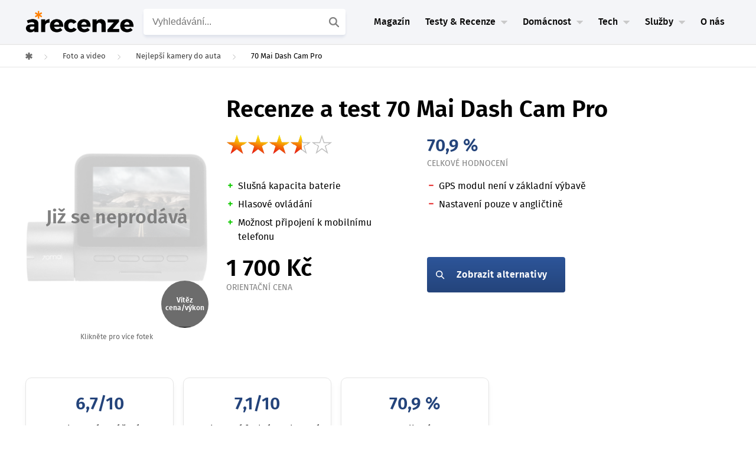

--- FILE ---
content_type: text/css
request_url: https://www.arecenze.cz/wp-content/themes/rise-child/dist/style.css?ver=2.2.2_26-01-22_13.28+master
body_size: 43978
content:
@font-face{font-family:rise-font;font-style:normal;font-weight:400;src:url(../assets/fonts/rise-icomoon.eot?6xplcw);src:url(../assets/fonts/rise-icomoon.eot?#iefix-6xplcw) format("embedded-opentype"),url(../assets/fonts/rise-icomoon.woff?6xplcw) format("woff"),url(../assets/fonts/rise-icomoon.ttf?6xplcw) format("truetype"),url(../assets/fonts/rise-icomoon.svg?6xplcw#rise-font) format("svg")}html{font-size:100%;height:100%}body{margin:0}.left{float:left}.right{float:right}.clear{clear:both}.clearfix:after{clear:both;content:"";display:block;height:0;line-height:0;visibility:hidden}img{border:0;height:auto}.wp-caption,.wp-caption .wp-caption-text,img{max-width:100%}ins{background:#fff9c0;text-decoration:none}hr{border-color:#dedede}.aligncenter{display:block;margin:10px auto}.alignright{float:right;margin:10px 0 10px 20px}.alignleft{float:left;margin:10px 20px 10px 0}.textcenter{text-align:center}input[type=submit]{-webkit-appearance:none}#thive-gallery-dummy,.tt-dmy{display:block;max-height:100%;visibility:hidden;z-index:0}.entry-title{color:#333;font-size:46px;margin-top:0}.cnt{font-family:Fira Sans,sans-serif;font-weight:400;line-height:1.5em}.cnt .entry-title a{color:#333}p.ifp{font-size:1.222em;font-weight:500}.bSe a{color:#24447b}.bSe blockquote{border:3px solid #ebebeb;margin:20px 0;padding:17px 17px 17px 60px;position:relative}.bSe blockquote:before{color:#24447b;content:"\0201C";font-family:Georgia;font-size:72px;left:20px;line-height:1em;position:absolute;top:10px}.bSe blockquote p{color:#999;font-style:italic;margin-bottom:10px}.bSe blockquote.left{margin-right:20px}.bSe blockquote.right{margin-left:20px}.bSe dl dt{color:#333;font-size:1em;font-weight:500;margin-bottom:10px}.bSe dl dd{color:#666;font-size:1em;font-weight:400;margin-bottom:30px}address{font-style:normal;line-height:1.5em}pre{background:#f2f0f0;border:1px solid #ebebeb;border-left:3px solid #c9dbef;font-size:16px;font-weight:400;line-height:30px;margin:20px 0;overflow:auto;padding:20px 25px;white-space:pre-wrap;word-wrap:break-word}.bSe ol,.bSe ul{color:#666}.bSe ol li,.bSe ul li{font-weight:400;margin-bottom:20px}.bSe ul{list-style-type:none}.bSe ul li{padding-left:15px;position:relative}.bSe ul li:before{content:"\000BB";left:-10px;position:relative;top:-2px}.bSe ul ul{list-style-type:none;margin-top:20px}.bSe ol,.bSe ol ol,.bSe ul ul{padding-left:40px}.bSe ol ol{margin-top:20px}.quo{background:#c9dbef;display:table;height:100%;margin-bottom:20px;width:100%}.quo:hover{opacity:.8}.quo .qui{background-position:50%;background-repeat:no-repeat;background-size:cover;display:table;float:left;height:100%;width:260px}.quo .qui+.qut h4{font-size:1.333em}.quo .qut{box-sizing:border-box;display:table-cell;padding:20px 35px 20px 50px;position:relative;vertical-align:top;width:100%}.quo .qut h4{color:#666;font-size:1.778em;font-weight:100;line-height:1.3em;margin-bottom:10px}.quo .qut h6{border-top:1px dashed #999;color:#999;font-size:.889em;font-weight:400;margin-top:0;padding-top:10px}.quo .qut h6 strong{color:#666;font-weight:500}.quo .qut:before{font-family:rise-font;speak:none;font-style:normal;font-variant:normal;font-weight:400;line-height:1;text-transform:none;-webkit-font-smoothing:antialiased;-moz-osx-font-smoothing:grayscale;color:#24447b;content:"\67";font-size:20px;left:20px;line-height:1em;position:absolute;top:35px}.hru{margin-bottom:20px}.hui{background-position:50%!important;background-repeat:no-repeat!important;background-size:cover!important;margin-bottom:5px}.gnav,.hui{position:relative}.gnav{background:#999;height:90px}.gnav .gwrp{display:block;margin:0 auto;position:relative}.gnav .gwrp ul{list-style-type:none;padding-left:0}.gnav .gwrp ul li{margin-bottom:0}.gnav .gnext,.gnav .gprev{background:#767676;display:block;height:60px;position:absolute;text-align:center;top:15px;width:40px;z-index:3}.gnav .gnext:hover,.gnav .gprev:hover{background:#305493;transition:background .5s ease-in-out}.gnav .gnext:before,.gnav .gprev:before{font-family:rise-font;speak:none;font-style:normal;font-variant:normal;font-weight:400;line-height:1;text-transform:none;-webkit-font-smoothing:antialiased;-moz-osx-font-smoothing:grayscale;color:#fff;display:block;font-size:18px;line-height:60px}.gnav .gprev{left:0}.gnav .gprev:before{content:"\78"}.gnav .gnext{right:0}.gnav .gnext:before{content:"\63"}.gnav ul{list-style-type:none;padding-left:0}.gnav ul li{display:inline-block;float:left;padding-left:0;padding-right:15px}.gnav ul li:before{display:none}.gnav ul li a{-webkit-backface-visibility:hidden;-moz-backface-visibility:hidden;-ms-backface-visibility:hidden;background-position:50%;background-repeat:no-repeat;background-size:cover;border:none;display:block;height:60px;margin:1px 3px 1px 0;position:relative;width:60px}.gnav ul li a:hover:before{border-left:8px solid transparent;border-right:8px solid transparent;border-top:8px solid #fff;content:"";display:block;height:0;left:0;margin:0 auto;position:absolute;right:0;text-align:center;top:-21px;width:0}.gnav .g-ov{height:60px;margin:0 auto;overflow:hidden;padding:15px 0;position:relative;width:80%}.gnav .g-ov .g-ul{left:0;margin:0 auto;position:absolute;right:0;transition:left .2s ease-in-out}.lost{background:#c9dbef;border-top:2px solid #fff;padding:70px 0}.lost .cnt{background:transparent;margin-top:0}.lost .awr{margin-bottom:0}.lost .hl{position:relative}.lost .hl:before{background-color:transparent;background-image:linear-gradient(hsla(0,0%,100%,.3),#fff 10%,#fff 90%,hsla(0,0%,100%,.3));bottom:0;content:"";display:block;opacity:.44;position:absolute;right:50px;top:0;width:2px}.lost .bSe .entry-title,.lost .bSe h1{color:#fff;font-size:380px}.lost .bSe h3{font-size:1.667em;font-weight:400}.lost .bSe h4{color:#999;font-weight:400}.lost .entry-title,.lost h1{margin-bottom:0}.lost h3{margin-bottom:30px;margin-top:80px}.lost h3 span{color:#24447b;font-weight:500}.lost .frm{margin-top:20px}.lost .frm input[type=text]{//font-family:"Fira Sans",sans-serif;background:#fff;border:0;box-sizing:border-box;color:#ccc;float:left;font-size:1em;font-style:italic;font-weight:500;margin-right:2%;padding:13px 20px;width:68%}.lost .frm input[type=text]:focus,.lost .frm input[type=text]:hover{background:#24447b;color:#fff}.lost .frm .btn{float:left;width:30%}.lost .frm .btn input[type=submit]{background:none;border:0}.ha{background-position:50%;background-repeat:no-repeat;background-size:cover;min-height:200px;position:relative}.ha:before{background:rgba(0,0,0,.48);bottom:0;content:"";display:block;left:0;position:absolute;right:0;top:0}.ha .ap{bottom:40px;color:#fff;left:30px;margin-bottom:0;position:absolute;right:30px;z-index:1}.ap{margin-bottom:20px}.mejs-audio{height:45px!important}.mejs-audio.mejs-container{background:none}.mejs-audio.mejs-container .mejs-controls{background-color:#fff;background-image:linear-gradient(#fff,#f7f7f7 1px,#ebebeb);border:1px solid #a1abb5;border-radius:2px;height:45px}.mejs-audio.mejs-container .mejs-controls div{height:45px}.mejs-audio.mejs-container .mejs-controls .mejs-currenttime-container{display:none}.mejs-audio.mejs-container .mejs-controls .mejs-time-rail{height:33px;padding-top:12px}.mejs-audio.mejs-container .mejs-controls .mejs-time-total{overflow:hidden}.mejs-audio.mejs-container .mejs-controls .mejs-time-slider{background:#c9dbef;border-radius:5px}.mejs-audio.mejs-container .mejs-controls .mejs-time-slider .mejs-time-loaded{background:#c9dbef}.mejs-audio.mejs-container .mejs-controls .mejs-time-slider .mejs-time-current{background:#24447b}.mejs-audio.mejs-container .mejs-controls .mejs-time{height:28px;padding-top:17px}.mejs-audio.mejs-container .mejs-controls .mejs-horizontal-volume-slider{margin-top:6px}.mejs-audio.mejs-container .mejs-controls .mejs-duration{color:#333;font-size:14px}.mejs-audio.mejs-container .mejs-controls .mejs-horizontal-volume-total{background:#c9dbef;border-radius:5px;height:10px}.mejs-audio.mejs-container .mejs-controls .mejs-horizontal-volume-current{background:#24447b;border-radius:5px;height:10px}.mejs-audio.mejs-container .mejs-controls .mejs-button{height:45px;text-align:center;width:35px}.mejs-audio.mejs-container .mejs-controls .mejs-button.mejs-playpause-button{position:relative}.mejs-audio.mejs-container .mejs-controls .mejs-button.mejs-playpause-button:after{background-color:transparent;background-image:linear-gradient(transparent,transparent 10%,#939191 50%,transparent 90%,transparent);bottom:0;content:"";display:block;height:20px;margin:auto 0;position:absolute;right:0;top:0;width:2px}.mejs-audio.mejs-container .mejs-controls .mejs-button.mejs-play:before{content:"\f04b"}.mejs-audio.mejs-container .mejs-controls .mejs-button.mejs-pause:before{content:"\ea1d"}.mejs-audio.mejs-container .mejs-controls .mejs-button.mejs-mute:before{content:"\33"}.mejs-audio.mejs-container .mejs-controls .mejs-button.mejs-unmute:before{content:"\ea2a"}.mejs-audio.mejs-container .mejs-controls .mejs-button:before{font-family:rise-font;speak:none;font-style:normal;font-variant:normal;font-weight:400;line-height:1;text-transform:none;-webkit-font-smoothing:antialiased;-moz-osx-font-smoothing:grayscale;color:#24447b;font-size:18px;line-height:45px}.mejs-audio.mejs-container .mejs-controls .mejs-button button{background-image:none;height:45px;top:0;width:35px}.v-p{margin-bottom:20px}.wp-video .mejs-video .mejs-controls{background:rgba(36,68,123,.87);border-radius:50px;bottom:30px;height:60px;left:0;margin:0 auto;right:0;visibility:visible!important;width:90%}.wp-video .mejs-video .mejs-controls .mejs-time{padding-top:23px}.wp-video .mejs-video .mejs-controls .mejs-currenttime,.wp-video .mejs-video .mejs-controls .mejs-duration{color:#fff;font-family:Fira Sans,sans-serif;font-size:14px}.wp-video .mejs-video .mejs-controls .mejs-time-total{background:#fff;border-radius:5px;overflow:hidden}.wp-video .mejs-video .mejs-controls .mejs-time-loaded{background:#fff}.wp-video .mejs-video .mejs-controls .mejs-time-current{background:#3868b1;border-radius:5px}.wp-video .mejs-video .mejs-controls .mejs-time-rail{padding-top:20px}.wp-video .mejs-video .mejs-controls .mejs-button{text-align:center}.wp-video .mejs-video .mejs-controls .mejs-button:before{font-family:rise-font;speak:none;font-style:normal;font-variant:normal;font-weight:400;line-height:1;text-transform:none;-webkit-font-smoothing:antialiased;-moz-osx-font-smoothing:grayscale;color:#fff;font-size:18px;line-height:60px}.wp-video .mejs-video .mejs-controls .mejs-button.mejs-playpause-button{height:60px;width:60px}.wp-video .mejs-video .mejs-controls .mejs-button.mejs-playpause-button button{height:60px;margin:0;width:60px}.wp-video .mejs-video .mejs-controls .mejs-button.mejs-playpause-button:before{font-size:42px}.wp-video .mejs-video .mejs-controls .mejs-button.mejs-play:before{content:"\72"}.wp-video .mejs-video .mejs-controls .mejs-button.mejs-pause:before{content:"\74"}.wp-video .mejs-video .mejs-controls .mejs-button.mejs-mute:before{content:"\33"}.wp-video .mejs-video .mejs-controls .mejs-button.mejs-unmute:before{content:"\ea2a"}.wp-video .mejs-video .mejs-controls .mejs-button.mejs-fullscreen-button:before{content:"\e989"}.wp-video .mejs-video .mejs-controls .mejs-button button{background:none;height:45px;top:0;width:35px}.wp-video .mejs-video .mejs-controls .mejs-button.mejs-fullscreen-button,.wp-video .mejs-video .mejs-controls .mejs-button.mejs-volume-button{width:35px}.wp-video .mejs-video .mejs-controls .mejs-button.mejs-fullscreen-button button,.wp-video .mejs-video .mejs-controls .mejs-button.mejs-volume-button button{margin:0}.wrp.cnt.gin .awr{margin-bottom:0}.wrp.cnt.gin .gr-i{background:#f5f5f5;border:1px solid #e9e9e9;box-sizing:border-box;float:left;margin-bottom:20px;padding-bottom:40px;position:relative}.wrp.cnt.gin .gr-i:after{background:#c9dbef;bottom:-4px;content:"";display:block;height:3px;left:-1px;position:absolute;right:-1px}.wrp.cnt.gin .gr-i p{color:#777;overflow:hidden;word-wrap:break-word}.wrp.cnt.gin .gr-i .awr{padding:0 20px}.wrp.cnt.gin .gr-i .entry-title{font-size:1.556em;margin-bottom:10px}.wrp.cnt.gin .gr-i .fwit{background-position:50%;background-repeat:no-repeat;background-size:cover;height:150px;margin:0 0 25px;width:100%}.wrp.cnt.gin .gr-i .meta li{color:#b3b3b3;font-size:.722em}.wrp.cnt.gin .gr-i .meta li>a{color:#b3b3b3}.wrp.cnt.gin .bSeCont .gr-i{margin-right:2%;width:49%}.wrp.cnt.gin .bSeCont .gr-i:nth-of-type(2n){margin-right:0}.wrp.cnt.gin .fullWidth .gr-i{margin-right:2%;width:32%}@media only screen and (min-width:940px){.wrp.cnt.gin .fullWidth .gr-i:nth-of-type(3n){margin-right:0}}.bSe.mry .entry-title{font-size:1.556em}.mry .gnav .gnext,.mry .gnav .gprev{width:30px}.mry .ha .ap{bottom:20px}.mry .hru,.mry .v-p{margin-bottom:0}.mry .meta li{font-size:.722em}.mry .fwit{margin-bottom:0}.mry .awr-e{background:#f6f6f6;border:1px solid #e9e9e9;box-sizing:border-box;position:relative}.mry .awr-e p{color:#777}.mry .awr-e .meta li,.mry .awr-e .meta li>a{color:#b3b3b3}.mry .awr-e:after{background:#c9dbef;bottom:-4px;content:"";display:block;height:3px;left:-1px;position:absolute;right:-1px}.mry .awr-e.qt{background:none;border:0}.mry .awr-e.qt:after{display:none}.mry .mry-i .awr{padding:20px 20px 10px}.mry .mry-i .awr.imp{margin-bottom:0;padding:9px}.mry .mry-g{width:1.99%}.mry.fullWidth .mry-i{float:left;width:32%}.bSeCont .mry .mry-i{float:left;width:49%}.mry .mry-i{margin-bottom:20px}.mry .ha .ap{background:none;margin:0;padding:0}.mry .ap{background:#fff;margin-bottom:20px;margin-left:-20px;margin-right:-20px;padding:15px 20px}.mry .mry-i .imp .im-i{min-height:225px}.mry .mry-i .imp .im-t{padding:10px 10px 10px 45px}.mry .mry-i .imp .im-t .entry-title,.mry .mry-i .qut h4{font-size:1.333em}.mry .mry-i .qut h6{padding-top:20px}.mry .qui+.qut h4,.mry .qui+.qut h6,.mry .qui+.qut:before{color:#fff}.mry .qui+.qut h6{border-top:1px dashed #fff}.mry .qui+.qut h6 strong{color:#fff}.mry .quo{display:block;margin-bottom:0;position:relative}.mry .quo .qut{position:relative;z-index:1}.mry .quo .qui{float:none;min-height:280px;width:100%}.mry .quo .qui,.mry .quo .qui:before{display:block;left:0;position:absolute;top:0}.mry .quo .qui:before{background:rgba(48,84,147,.35);bottom:0;content:"";right:0;z-index:0}.gin .fwit{position:relative}.gin .fwit.i-df:before{content:"\35"}.gin .fwit.i-gp:before{content:"\e606"}.gin .fwit.i-ap:before{content:"\33"}.gin .fwit.i-vp:before{content:"\69"}.gin .fwit.i-qp:before{content:"\79"}.gin .fwit.i-ip:before{content:"\70"}.gin .fwit:after{background:transparent;content:"";opacity:1;transition:all .5s ease-in;z-index:0}.gin .fwit:after,.gin .fwit:before{bottom:0;left:0;position:absolute;right:0;top:0}.gin .fwit:before{font-family:rise-font;speak:none;font-style:normal;font-variant:normal;font-weight:400;line-height:1;text-transform:none;-webkit-font-smoothing:antialiased;-moz-osx-font-smoothing:grayscale;background:rgba(36,68,123,.65);border-radius:50%;color:#fff;display:block;height:62px;line-height:62px;margin:auto;text-align:center;visibility:hidden;width:62px;z-index:1}.gin .fwit:hover:after{background:#fff;opacity:.65}.gin .fwit:hover:before{visibility:visible}.ind .awr{background-image:url(../../rise/images/post_sep.png);background-position:bottom;background-repeat:repeat-x}.ind .awr.nbr{background-image:none;padding-bottom:0}.imp.awr{background-image:none;border:1px solid #c9dbef;padding:9px}.imp.awr .im-i{background-position:50%;background-repeat:no-repeat;background-size:cover;display:block;min-height:380px;position:relative}.imp.awr .im-i:hover{opacity:.8}.imp.awr .im-t{background:rgba(36,68,123,.88);bottom:0;left:0;padding:20px 30px 20px 50px;position:absolute;right:0}.imp.awr .im-t:before{font-family:rise-font;speak:none;font-style:normal;font-variant:normal;font-weight:400;line-height:1;text-transform:none;-webkit-font-smoothing:antialiased;-moz-osx-font-smoothing:grayscale;bottom:0;color:#fff;content:"\61";font-size:24px;height:24px;left:15px;margin:auto 0;position:absolute;top:0}.imp.awr .im-t .entry-title{color:#fff;font-size:1.5em;font-weight:400;margin:0}.aut{background:#f5f5f5;border:3px solid #ebebeb;display:table;margin-bottom:40px;padding:30px 20px 20px}.aut:after{clear:both;content:"";display:block;height:0;line-height:0;visibility:hidden}.aut h3{font-family:Fira Sans Condensed,sans-serif;font-weight:400;margin-top:0}.aut .aut-t{display:table-cell;vertical-align:top;width:100%}.aut .aut-i{float:left;width:200px}.aut-t h3{font-size:1.556em}.aut .aut-s .ss>a{height:40px;margin-left:15px;width:40px}.aut .aut-s .ss>a.fb:before{line-height:35px}.aut .aut-s .ss>a:before{line-height:40px}.aut .aut-s .ss>a:hover{background:#c9dbef}.aut-s{position:relative}.aut-s:after{clear:both;content:"";display:block;height:0;line-height:0;visibility:hidden}.aut-s:before{border-bottom:1px solid #fff;border-top:1px solid #e5e5e5;content:"";display:block;height:1px;position:absolute;top:-20px;width:300px}.aut-s .ss{float:left}.aut-s .ss>a{background:#c9dbef;border:0}.aut-s .ss>a:hover.tw:before{color:#42b3ea}.aut-s .ss>a:hover.fb:before{color:#3569b4}.aut-s .ss>a:hover.lk:before{color:#0177b5}.aut-s .ss>a:hover.xi:before{color:#00605e}.aut-s .ss>a:before{color:#999}.aut-f{float:left;font-family:Fira Sans Condensed,sans-serif;font-size:1.444em;font-weight:400}.aut-i .aui{background-position:50%;background-repeat:no-repeat;background-size:cover;border:4px solid #fff;box-shadow:0 0 5px 0 rgba(0,0,0,.54);height:175px;margin:0 auto;transform:rotate(4deg);width:150px}.wrp .ar{background:#f5f5f5;border:1px solid #e9e9e9;margin-bottom:20px;margin-right:3px;padding:20px;position:relative}.wrp .ar h3{font-family:Fira Sans Condensed,sans-serif;font-size:1.556em;margin:0}.wrp .ar:before{background:#c9dbef;bottom:-1px;content:"";left:-3px;position:absolute;top:-1px;width:3px}#comments{border-top:1px solid #ebebeb}#comments h3{color:#343434;font-size:1.444em;margin-bottom:15px}.lrp{background:#f5f5f5;border:1px solid #ddd;padding:30px 20px}.lrp.hid{display:none;margin-bottom:20px}.lrp .llw{float:left;width:49%}.lrp .llw:first-child{padding-right:2%}.lrp label{box-sizing:border-box;color:#666;display:block;font-family:Fira Sans,sans-serif;font-size:1em;font-weight:400;line-height:42px}.lrp label span{color:#24447b;font-size:16px}.lrp input[type=text]{border:1px solid #ddd;box-sizing:border-box;display:block;height:43px;margin-bottom:10px;width:100%}.lrp textarea{border:1px solid #bababa;box-sizing:border-box;max-width:100%;padding-bottom:20px;padding-top:20px;width:100%}.lrp input[type=text],.lrp textarea{background:#fff;color:#666;font-family:Fira Sans,sans-serif;font-size:.889em;font-weight:400;padding-left:2%;transition:box-shadow .5s ease-in}.lrp input[type=text]:active,.lrp input[type=text]:hover,.lrp textarea:active,.lrp textarea:hover{box-shadow:0 0 0 1px rgba(36,68,123,.54)}.lrp input[type=submit]{background:none;border:0;cursor:pointer;font-weight:700}.lrp .btn{margin-top:15px}#comments .awr.cmm{margin-bottom:0;padding:50px 0 0}#comments .awr.cmm h6{font-size:1.444em;font-weight:400;margin:0}#comments,#comments_fb,#fbcomments{margin-top:20px}#comments_fb,.no_comm{margin-bottom:20px}.cmb{border-bottom:1px solid #e8e8e8}.cmb#thrive_container_list_comments{border-bottom:0}.cmc{padding:20px}.cmc p{font-size:1em;margin-bottom:20px}.cmc .avatar{height:50px;width:50px}.cmc .uDt{color:#999;font-size:15px;margin-bottom:25px}.cmc .nam,.cmc .uDt{display:block;font-weight:400}.cmc .nam{color:#333;font-family:Fira Sans,sans-serif;font-size:1.222em}.cmc .nam:after{clear:both;content:"";display:block;height:0;line-height:0;visibility:hidden}.cmc .nam .uNM,.cmc .nam a{color:#333;font-weight:500;text-decoration:none}.cmc.byAut{background:#f5f5f5}.cmc.byAut .nam .uDt{color:#24447b}.rpl{font-size:1em;padding-left:20px;position:relative}.bSe .rpl,.rpl{color:#999}.bSe .rpl:hover{color:#24447b}.rpl:before{font-family:rise-font;speak:none;font-style:normal;font-variant:normal;font-weight:400;line-height:1;text-transform:none;-webkit-font-smoothing:antialiased;-moz-osx-font-smoothing:grayscale;bottom:0;color:#c9dbef;content:"\32";font-size:10px;height:12px;left:0;margin:auto 0;position:absolute;top:0}.rpl.cancel_reply:before{content:"\e621"}.cmb{margin:35px 0}.cmb .cmb .cmb{padding-left:10%}.cmb div.ccr{width:89%}.cmb .cmc{margin-bottom:35px}.cmb ul{margin-left:10%;padding-left:0}.bSe .arp{color:rgba(36,68,123,.4)}.bSe .arp:hover{color:rgba(36,68,123,.7)}.bSe .arp:active{color:#fff}.arp{background-clip:padding-box;border:2px solid rgba(36,68,123,.4);border-radius:50px;cursor:pointer;display:table;font-size:17px;margin:0 auto 20px;padding:12px 40px}.arp:hover{border:2px solid rgba(36,68,123,.7)}.arp:active{background-color:rgba(36,68,123,.4);border:2px solid rgba(36,68,123,.4)}.rpb{background:#f6f6f6;border-top:1px solid #ddd;padding:50px 0 20px}.rpb h4{color:#24447b;font-size:1.222em;margin-bottom:15px;margin-top:0}.rpb h5{margin-bottom:20px}.rpb .cat{background:#ccc;color:#fff;display:block;float:left;font-family:Fira Sans,sans-serif;font-size:13px;font-weight:500;margin-right:10px;padding:5px 10px;position:relative}.rpb .cat:before{border-bottom:5px solid #ccc;border-left:5px solid transparent;border-right:5px solid transparent;content:"";display:block;height:0;left:10px;position:absolute;top:-4px;width:0}.rpb .cat:hover{background:#305493}.rpb .cat:hover:before{border-bottom-color:#305493}.rpb .date{color:#999;float:left;font-family:Fira Sans,sans-serif;font-size:13px;font-weight:400;line-height:27px}.rpb .rpi-i:hover h5{color:#666}.rpb .rpi{background-position:50%;background-repeat:no-repeat;background-size:cover;height:150px;width:100%}@keyframes side-menu{0%{top:100%}to{top:0}}@keyframes progress-bar{0%{width:0}to{width:100%}}@keyframes fill-counter{0%{border-width:0}to{border-width:inherit}}.btn.blue{background-color:#324c79;background-image:linear-gradient(#324c79,#2c436a)}.btn.blue:hover{background:#2c436a;box-shadow:inset 0 -2px 0 0 #1a3056}.btn.blue:active{background-color:#16294a;background-image:linear-gradient(#16294a,#1e3662)}.fat.blue{background-color:#24447b}.fab.blue.f1{background:#24447b}.fab.blue.f1 .fr{border-left:4px solid #2a4d88}.fab.blue.f2{background:#24447b}.fab.blue.f2 h3{border-bottom:4px solid #2a4d88}.fab.blue.f3{border:5px solid #c9dbef}.fab.blue.f3 h3{color:#24447b}.fab.blue.f3 .fl{border-right:1px solid #c9dbef}.fab.blue.f4{border:5px solid #c9dbef}.fab.blue.f4 .fl{border-right:1px solid #c9dbef}.fab.blue.f4 .frm{background:#c9dbef}.btn.dark{background-color:#3a3a3a;background-image:linear-gradient(#3a3a3a,#333)}.btn.dark:hover{background:#333;box-shadow:inset 0 -2px 0 0 #000}.btn.dark:active{background-image:linear-gradient(#000,#000)}.btn.dark:active,.fat.dark{background-color:#000}.fab.dark.f1{background:#000}.fab.dark.f1 .fr{border-left:4px solid #666}.fab.dark.f2{background:#000}.fab.dark.f2 h3{border-bottom:4px solid #666}.fab.dark.f3{border:5px solid #666}.fab.dark.f3 h3{color:#000}.fab.dark.f3 .fl{border-right:1px solid #666}.fab.dark.f4{border:5px solid #666}.fab.dark.f4 .fl{border-right:1px solid #666}.fab.dark.f4 .frm{background:#666}.btn.green{background-color:#17572f;background-image:linear-gradient(#17572f,#144c29)}.btn.green:hover{background:#144c29;box-shadow:inset 0 -2px 0 0 #143a23}.btn.green:active{background-color:#11321e;background-image:linear-gradient(#11321e,#174228)}.fat.green{background-color:#1d5031}.fab.green.f1{background:#1d5031}.fab.green.f1 .fr{border-left:4px solid #388456}.fab.green.f2{background:#1d5031}.fab.green.f2 h3{border-bottom:4px solid #388456}.fab.green.f3{border:5px solid #e7ede9}.fab.green.f3 h3{color:#1d5031}.fab.green.f3 .fl{border-right:1px solid #e7ede9}.fab.green.f4{border:5px solid #e7ede9}.fab.green.f4 .fl{border-right:1px solid #e7ede9}.fab.green.f4 .frm{background:#e7ede9}.btn.light{background-color:#d3d3d3;background-image:linear-gradient(#d3d3d3,#ccc)}.btn.light:hover{background:#ccc;box-shadow:inset 0 -2px 0 0 #b3b3b3}.btn.light:active{background-color:#a8a8a8;background-image:linear-gradient(#a8a8a8,#bebebe)}.fat.light{background-color:#999}.fab.light.f1{background:#999}.fab.light.f1 .fr{border-left:4px solid #f6f6f6}.fab.light.f2{background:#999}.fab.light.f2 h3{border-bottom:4px solid #f6f6f6}.fab.light.f3{border:5px solid #f6f6f6}.fab.light.f3 h3{color:#999}.fab.light.f3 .fl{border-right:1px solid #f6f6f6}.fab.light.f4{border:5px solid #f6f6f6}.fab.light.f4 .fl{border-right:1px solid #f6f6f6}.fab.light.f4 .frm{background:#f6f6f6}.btn.orange{background-color:#c14229;background-image:linear-gradient(#c14229,#b73a24)}.btn.orange:hover{background:#b73a24;box-shadow:inset 0 -2px 0 0 #af3621}.btn.orange:active{background-color:#a42f1d;background-image:linear-gradient(#a42f1d,#ba3d25)}.fat.orange{background-color:#c5523f}.fab.orange.f1{background:#c5523f}.fab.orange.f1 .fr{border-left:4px solid #c74029}.fab.orange.f2{background:#c5523f}.fab.orange.f2 h3{border-bottom:4px solid #c74029}.fab.orange.f3{border:5px solid #ffeeea}.fab.orange.f3 h3{color:#c5523f}.fab.orange.f3 .fl{border-right:1px solid #ffeeea}.fab.orange.f4{border:5px solid #ffeeea}.fab.orange.f4 .fl{border-right:1px solid #ffeeea}.fab.orange.f4 .frm{background:#ffeeea}.btn.purple{background-color:#4b3a5d;background-image:linear-gradient(#4b3a5d,#423352)}.btn.purple:hover{background:#423352;box-shadow:inset 0 -2px 0 0 #352645}.btn.purple:active{background-color:#2e213b;background-image:linear-gradient(#2e213b,#3c2b4e)}.fat.purple{background-color:#51425f}.fab.purple.f1{background:#51425f}.fab.purple.f1 .fr{border-left:4px solid #82748e}.fab.purple.f2{background:#51425f}.fab.purple.f2 h3{border-bottom:4px solid #82748e}.fab.purple.f3{border:5px solid #eeecef}.fab.purple.f3 h3{color:#51425f}.fab.purple.f3 .fl{border-right:1px solid #eeecef}.fab.purple.f4{border:5px solid #eeecef}.fab.purple.f4 .fl{border-right:1px solid #eeecef}.fab.purple.f4 .frm{background:#eeecef}.btn.red{background-color:#7c1922;background-image:linear-gradient(#7c1922,#6d161e)}.btn.red:hover{background:#6d161e;box-shadow:inset 0 -2px 0 0 #630d16}.btn.red:active{background-color:#550b13;background-image:linear-gradient(#550b13,#700f19)}.fat.red{background-color:#6e252c}.fab.red.f1{background:#6e252c}.fab.red.f1 .fr{border-left:4px solid #a26f6e}.fab.red.f2{background:#6e252c}.fab.red.f2 h3{border-bottom:4px solid #a26f6e}.fab.red.f3{border:5px solid #fbe8e4}.fab.red.f3 h3{color:#6e252c}.fab.red.f3 .fl{border-right:1px solid #fbe8e4}.fab.red.f4{border:5px solid #fbe8e4}.fab.red.f4 .fl{border-right:1px solid #fbe8e4}.fab.red.f4 .frm{background:#fbe8e4}.btn.teal{background-color:#20555c;background-image:linear-gradient(#20555c,#1c4b51)}.btn.teal:hover{background:#1c4b51;box-shadow:inset 0 -2px 0 0 #1a474d}.btn.teal:active{background-color:#163d42;background-image:linear-gradient(#163d42,#1d5057)}.fat.teal{background-color:#21676f}.fab.teal.f1{background:#21676f}.fab.teal.f1 .fr{border-left:4px solid #2d717a}.fab.teal.f2{background:#21676f}.fab.teal.f2 h3{border-bottom:4px solid #2d717a}.fab.teal.f3{border:5px solid #e7f1f2}.fab.teal.f3 h3{color:#21676f}.fab.teal.f3 .fl{border-right:1px solid #e7f1f2}.fab.teal.f4{border:5px solid #e7f1f2}.fab.teal.f4 .fl{border-right:1px solid #e7f1f2}.fab.teal.f4 .frm{background:#e7f1f2}.btn:active{box-shadow:none}.bSe .btn,.sAs .btn{color:#fff}.bSe .btn.light,.sAs .btn.light{color:#333}.btn>span{display:block}.btn button,.btn input[type=submit],.btn span{color:inherit}.btn.small{border-radius:5px;font-size:.944em}.btn.small button,.btn.small input[type=submit],.btn.small>span{padding:12px 25px}.btn.medium{border-radius:7px;font-size:1.333em}.btn.medium button,.btn.medium input[type=submit],.btn.medium>span{padding:18px 30px}.btn.big{border-radius:9px;font-size:1.389em}.btn.big button,.btn.big input[type=submit],.btn.big>span{padding:24px 40px}.btn.full{width:100%}.btn.aligncenter{display:table;margin:0 auto 15px}.btn button,.btn input[type=submit]{cursor:pointer;font-family:Fira Sans,sans-serif;font-size:1em;font-weight:500}.far .op-r{float:left}.far .frm:after{clear:both;content:"";display:block;height:0;line-height:0;visibility:hidden}.far .frm.i1 .op-r,.far .frm.i1 input[type=text]{width:53%}.far .frm.i1 .btn{width:45%}.far .frm.i2 .op-r,.far .frm.i2 input[type=text]{width:35%}.far .frm.i2 .btn{width:26%}.far .frm.i3 .op-r,.far .frm.i3 input[type=text]{width:24%}.far .frm.i3 .btn{width:22%}.far .frm.i4 .op-r,.far .frm.i4 input[type=text]{margin-bottom:20px;width:38%}.far .frm.i4 .btn{width:20%}.far .frm .btn{margin-bottom:0}.far .frm .btn,.far .frm input[type=text]{float:left}.far .frm input[type=text]{background:#fff;border:0;box-sizing:border-box;color:#999;font-family:Fira Sans,sans-serif;font-size:16px;font-weight:400;margin-right:2%;padding:15px 10px;transition:all .3s ease-in-out}.far .frm input[type=text]:focus,.far .frm input[type=text]:hover{box-shadow:inset 0 0 1px 1px rgba(0,0,0,.4);color:#000}.far .frm input[type=submit]{background:none;border:0;padding:14px 25px}.fat{background-position:50%;background-repeat:no-repeat;background-size:cover}.fat .fab-i{box-sizing:border-box;display:table;padding:30px 0;width:100%}.fat .fab-i .fl,.fat .fab-i .fm,.fat .fab-i .fr{display:table-cell}.fat img{max-width:300px}.fat h3,.fat p{color:#fff}.fat h3{margin-bottom:30px;margin-top:10px}.fat p{margin-bottom:10px}.fat .fl{padding-right:30px}.fat.f1 .fl,.fat.f1 .fr{vertical-align:bottom}.fat.f1 .fm{padding-right:30px;vertical-align:middle}.fat.f2 .fl,.fat.f2 .fm{vertical-align:bottom}.fat.f2 .frm{padding-bottom:30px}.fab{margin-bottom:20px}.fab img{max-width:200px}.fab .fab-i{box-sizing:border-box;display:table;padding:30px 20px;width:100%}.fab .fab-i .fl,.fab .fab-i .fr{display:table-cell}.fab .fab-i h3{font-size:1.944em;font-weight:400;margin-bottom:25px;margin-top:0}.fab.f1,.fab.f2{border:6px solid #fff;box-shadow:0 0 5px 0 rgba(0,0,0,.3)}.fab.f1 .fab-i,.fab.f2 .fab-i{box-shadow:inset 0 0 5px 0 rgba(0,0,0,.3)}.fab.f1 h3,.fab.f1 p,.fab.f2 h3,.fab.f2 p{color:#fff}.fab.f1 .fl{padding-right:20px}.fab.f1 .fr{min-width:30%;text-align:center;vertical-align:middle}.fab.f1 .btn{margin-top:20px}.fab.f2 h3{padding-bottom:15px}.fab.f3,.fab.f4{background:#fff}.fab.f3 .fl,.fab.f4 .fl{min-width:20%;padding-right:20px;text-align:center;vertical-align:top}.fab.f3 .fr,.fab.f4 .fr{padding-left:20px}.fab.f3 p{margin-bottom:20px}.fab.f4 p{margin-bottom:10px}.fab.f4 .frm{padding:20px}#poststuff .far.fat h3{font-size:27px;font-weight:500}#poststuff .far.fab h3{font-size:35px;font-weight:400}#poststuff .far.fab.f2 h3{margin-bottom:25px;padding-bottom:15px}#poststuff .far h3{font-family:Fira Sans,sans-serif;line-height:1em;margin-bottom:30px;padding:0}#poststuff .far p{font-family:Fira Sans,sans-serif;font-size:18px;font-weight:400;line-height:27px;margin-bottom:10px}#poststuff .far .btn.small input[type=submit],#poststuff .far .btn.small span{color:#fff;font-size:17px}#poststuff .far .btn.small:hover input[type=submit],#poststuff .far .btn.small:hover span{color:#fff}.wrp{box-sizing:border-box;margin:0 auto;width:1190px}.wrp:after{clear:both;content:"";display:block;height:0;line-height:0;visibility:hidden}.fullWidth .cck,.fullWidth .in{margin:0 auto;width:1190px}.cnt{margin-top:50px;position:relative}.awr{margin-bottom:40px;padding-bottom:40px}.awr-i{word-wrap:break-word}.entry-title{margin-bottom:17px}.entry-title a{color:#333}.entry-title a:hover{color:#24447b}.cnt .mrb{background-clip:padding-box;border:2px solid rgba(36,68,123,.4);border-radius:50px;color:rgba(36,68,123,.4);display:table;font-family:Fira Sans,sans-serif;font-size:15px;font-weight:500;line-height:25px}.cnt .mrb span{display:block;line-height:37px;padding:0 25px}.cnt .mrb:after{font-family:rise-font;speak:none;font-style:normal;font-variant:normal;font-weight:400;line-height:1;text-transform:none;-webkit-font-smoothing:antialiased;-moz-osx-font-smoothing:grayscale;border-left:2px solid rgba(36,68,123,.15);color:inherit;content:"\32";display:table-cell;line-height:35px;text-align:center;width:50px}.cnt .mrb:hover{border:2px solid rgba(36,68,123,.7);color:rgba(36,68,123,.7)}.cnt .mrb:active{background-color:rgba(36,68,123,.4);border:2px solid rgba(36,68,123,.4);color:#fff}.cnt .mrb:active:after{border-left:2px solid hsla(0,0%,100%,.1)}.cnt .gr-i .mrb:after,.cnt .mry .mrb:after{border-left:none;width:16px}.gin .bSe .mrb,.mry .bSe .mrb{bottom:20px;color:#24447b;display:block;font-family:Fira Sans,sans-serif;font-size:.833em;font-weight:500;padding-right:15px;position:absolute;right:20px}.gin .bSe .mrb span,.mry .bSe .mrb span{border-right:1px solid rgba(36,68,123,.37);display:block;padding-right:10px}.gin .bSe .mrb:hover,.mry .bSe .mrb:hover{color:rgba(36,68,123,.7)}.gin .bSe .mrb:after,.mry .bSe .mrb:after{font-family:rise-font;speak:none;font-style:normal;font-variant:normal;font-weight:400;line-height:1;text-transform:none;-webkit-font-smoothing:antialiased;-moz-osx-font-smoothing:grayscale;bottom:0;color:inherit;content:"\32";display:block;font-size:8px;height:5px;margin:auto 0;position:absolute;right:0;top:0}.mry.bSe .mrb{bottom:20px;color:#24447b;display:block;font-family:Fira Sans,sans-serif;font-size:.833em;font-weight:500;padding-right:15px;position:absolute;right:20px}.mry.bSe .mrb span{border-right:1px solid rgba(36,68,123,.37);display:block;padding-right:10px}.mry.bSe .mrb:hover{color:rgba(36,68,123,.7)}.mry.bSe .mrb:after{font-family:rise-font;speak:none;font-style:normal;font-variant:normal;font-weight:400;line-height:1;text-transform:none;-webkit-font-smoothing:antialiased;-moz-osx-font-smoothing:grayscale;bottom:0;color:inherit;content:"\32";display:block;font-size:8px;height:5px;margin:auto 0;position:absolute;right:0;top:0}.mre{color:#24447b}.fwit{background-position:50%;background-repeat:no-repeat;background-size:cover;display:block;margin:0 0 35px}.fwit img{display:block;width:100%}.thi{float:right;margin:0 0 20px 20px;max-width:250px}.ind a.fwit:hover,.ind a.thi:hover,.mry a.fwit:hover,.mry a.thi:hover{opacity:.8;transition:opacity .5s ease-in-out}.met{border-bottom:1px solid #e8e8e8;margin-bottom:20px}.meta:after{clear:both;content:"";display:block;height:0;line-height:0;visibility:hidden}.meta li{display:block;float:left;font-size:.833em;padding-right:5px}.meta li,.meta li a{color:#d1d0d0}.meta li:before{display:none}.bSe .meta li{padding-left:0}.bSe .cou{background:#24447b;border-radius:30px;color:#fff;display:block;font-size:15px;height:35px;line-height:35px;margin-right:5px;padding:0 15px}.bSe .cou,.bSe .ss{float:left}.bSe .ss>a{height:33px;margin:0 2px 0 0;width:33px}.bSe .ss>a:before{font-size:20px;line-height:33px}.mets{padding-bottom:20px}.mets:after{clear:both;content:"";display:block;height:0;line-height:0;visibility:hidden}.bp-t{background:#fff;height:100%;min-height:100%;text-align:center}.bp-t:before{content:"";height:100%;margin-right:-.25em}.bp-t .wrp,.bp-t:before{display:inline-block;vertical-align:middle}.bp-t .wrp{background:#fff;padding:10px;text-align:left}.bp-t .wrp p{margin-bottom:20px}.bp-t .bSe{border:0}.bp-t .fullWidth .out{margin-left:-2500px;width:6170px}.bp-t .fullWidth .out .in.pddbg{width:auto}.bp-t .fullWidth .out .in{margin:0 auto}.bp-t .fullWidth .out .in .cck{margin:0 auto;width:1170px}@media only screen and (max-width:1300px){.bp-t .fullWidth .out{margin-left:-2410px;width:5880px}.bp-t .fullWidth .out .in{height:100%!important}.bp-t .fullWidth .out .in .cck{width:1080px}}@media only screen and (max-width:1080px){.bp-t .fullWidth .out{width:5699px}.bp-t .fullWidth .out .in{height:100%!important}.bp-t .fullWidth .out .in .cck{width:900px}}@media only screen and (max-width:940px){.bp-t .fullWidth .out{width:5500px}.bp-t .fullWidth .out .in .cck{width:700px}}@media only screen and (max-width:768px){.bp-t .fullWidth .out{width:5260px}.bp-t .fullWidth .out .in .cck{width:440px}}@media only screen and (max-width:540px){.bp-t .fullWidth .out{width:5110px}.bp-t .fullWidth .out .in .cck{width:290px}}@media only screen and (max-width:380px){.bp-t .wrp{width:260px}.bp-t .fullWidth .out{width:5060px}.bp-t .fullWidth .out .in .cck{width:260px}}.bpd,.bpd .cck{margin:0 auto;width:975px}.brd{background:#f6f6f6;border-bottom:1px solid #e8e8e8;border-top:1px solid #e8e8e8;padding:15px 0}.brd ul{list-style-type:none}.brd ul:after{clear:both;content:"";display:block;height:0;line-height:0;visibility:hidden}.brd ul li{color:#666;float:left;font-family:Fira Sans,sans-serif;font-size:14px;font-weight:400;padding-right:5px;text-transform:uppercase}.brd ul li:hover{color:#24447b}.brd ul li a{color:#666}.brd ul li a:hover{color:#24447b}.brd .no-link{color:#8c8b8b;cursor:default;text-decoration:none}.bSeCont .bSe{width:63%}.pnav{border-top:1px solid #ebebeb;padding:30px 0}.pnav:after{clear:both;content:"";display:block;height:0;line-height:0;visibility:hidden}.pnav .pav{box-sizing:border-box;width:50%}.pnav .pav.left{padding-right:40px;text-align:left}.pnav .pav.left span:first-child{border-left:1px solid #c9dbef;margin-left:30px;padding-left:10px;position:relative}.pnav .pav.left span:first-child:before{font-family:rise-font;speak:none;font-style:normal;font-variant:normal;font-weight:400;line-height:1;text-transform:none;-webkit-font-smoothing:antialiased;-moz-osx-font-smoothing:grayscale;content:"\e621";display:block;font-size:10px;left:-20px;line-height:18px;margin-right:15px;position:absolute}.pnav .pav.right{padding-left:40px;text-align:right}.pnav .pav.right span:first-child{border-right:1px solid #c9dbef;margin-right:30px;padding-right:10px;position:relative}.pnav .pav.right span:first-child:after{font-family:rise-font;speak:none;font-style:normal;font-variant:normal;font-weight:400;line-height:1;text-transform:none;-webkit-font-smoothing:antialiased;-moz-osx-font-smoothing:grayscale;content:"\32";font-size:10px;line-height:18px;margin-left:15px;position:absolute;right:-20px}.pnav .pav:hover span{color:#999}.pnav .pav:hover span:first-child{color:#305493}.pnav .pav span{color:#666;display:block;font-size:1em;font-weight:500}.pnav .pav span:first-child{color:#2a4d88;font-size:.833em;margin-bottom:15px}.pgn{border-radius:50px;box-shadow:0 0 2px 0 rgba(0,0,0,.18);display:table;margin:20px 0 20px auto;overflow:hidden}.pgn>a:last-child:after{display:none}.pgn>a,.pgn>span{background:#fff;color:#999;cursor:pointer;display:block;float:left;font-family:Fira Sans,sans-serif;font-size:15px;font-weight:500;height:37px;line-height:37px;padding:0 14px;position:relative}.pgn>a:after,.pgn>span:after{background-color:#f3f3f3;background-image:linear-gradient(#f3f3f3,#e8e8e8 50%,#fbfbfb);bottom:0;content:"";display:block;height:100%;position:absolute;right:0;top:0;width:1px}.pgn>a.current:before,.pgn>a:hover:before,.pgn>span.current:before,.pgn>span:hover:before{background:#24447b;bottom:0;content:"";display:block;height:2px;left:0;position:absolute;right:0}.h-bi header{background:#24447b;border-bottom:1px solid rgba(75,124,199,.44);border-top:1px solid rgba(75,124,199,.44)}.h-if header{background-position:50%;background-repeat:no-repeat;background-size:cover}.h-ic{position:relative}.h-ic header{background-position:50%;background-repeat:no-repeat}.h-ic header.center{padding-top:0}.h-ic .h-i{bottom:20px;display:block;left:0;position:absolute;right:0}header{text-align:center}header .m-si{min-height:30px}header .h-i{display:inline-block;transition:all .3s linear;width:100%}header #logo,header #text-logo{min-width:200px}header #logo img{display:block;max-width:200px}header.side .m-si{float:right}header.side .m-si .phone,header.side .m-si nav{display:table-cell}header.side #logo,header.side #text-logo{display:table-cell;text-align:left;vertical-align:middle}header.side #logo a,header.side #text-logo a{display:block}header.side .m-s{display:table-cell;vertical-align:bottom;width:100%}header.side .m-s:after{clear:both;content:"";display:block;height:0;line-height:0;visibility:hidden}header.center{padding-top:30px}header.center #logo,header.center #text-logo{min-width:200px}header.center #logo a,header.center #text-logo a{display:inline-block}header.center #logo a img,header.center #text-logo a img{margin:0 auto}header.center .m-s{display:table;margin:0 auto}header.center .m-si .phone,header.center .m-si nav{float:left}#text-logo a{font-family:Fira Sans,sans-serif;font-size:32px;line-height:50px}.fln #text-logo a{line-height:32px}#text-logo.blue a{color:#24447b}#text-logo.dark a{color:#000}#text-logo.green a{color:#1d5031}#text-logo.light a{color:#999}#text-logo.orange a{color:#c5523f}#text-logo.purple a{color:#51425f}#text-logo.red a{color:#6e252c}#text-logo.teal a{color:#21676f}.has-free a{background:none!important;border-top:0!important;display:inline!important;padding:0!important}.has-free a:hover{color:#24447b!important}#floating_menu .wrp{position:relative}.fln{background:#24447b;left:0;padding:15px 0;position:fixed;right:0;top:-500px;transition:top .5s ease-in-out;width:100%;z-index:102}.fln.fff{top:0}.fln.fff.adm{top:32px}header{top:0;transition:top .3s ease}header.fbh{left:0;position:fixed;top:0;width:100%;z-index:101}header.fbh.adm{top:32px}.fl-l{float:left;margin-right:50px;padding-top:10px}.fl-l img{max-width:150px}.fl-s{float:left;margin-top:10px}.fl-s:after{clear:both;content:"";display:block;height:0;line-height:0;visibility:hidden}.fl-s .cou{background:#305493;border-radius:30px;color:#fff;float:left;font-family:Fira Sans,sans-serif;font-size:16px;font-weight:400;padding:7px 10px}.fl-s ul{float:left;list-style-type:none}.fl-s ul:after{clear:both;content:"";display:block;height:0;line-height:0;visibility:hidden}.fl-s ul li{border:2px solid rgba(201,219,239,.28);border-radius:30px;color:#fff;float:left;font-family:Fira Sans,sans-serif;font-size:16px;font-weight:400;margin-left:5px}.fl-s ul li:hover{background:#305493;border:2px solid #305493}.fl-s ul li.fb a:before{content:"\3d"}.fl-s ul li.tw a:before{content:"\71";position:relative;top:1px}.fl-s ul li.gg a:before{content:"\2d";position:relative;top:2px}.fl-s ul li.lk a:before{content:"\77"}.fl-s ul li.pt a:before{content:"\6d"}.fl-s ul li a{color:#fff;display:block;padding:5px 8px}.fl-s ul li a:before{font-family:rise-font;speak:none;font-style:normal;font-variant:normal;font-weight:400;line-height:1;text-transform:none;-webkit-font-smoothing:antialiased;-moz-osx-font-smoothing:grayscale;color:inherit;margin-right:10px}@media only screen and (min-width:768px){.h-cta{padding:0!important}.h-cta>a{border-radius:30px;border-style:solid;border-width:2px;padding:10px 20px}.h-cta>a:hover:before{display:none!important}.h-cta>a span{display:block;font-size:10px}header .h-cta>a:active{color:#fff}.h-cta.blue a{border:2px solid #4b7cc7;color:#4b7cc7}.h-cta.blue a:hover{border:2px solid #c9dbef;color:#c9dbef}.h-cta.blue a:active{background:#4b7cc7;border:2px solid #4b7cc7}.h-cta.dark a,.h-cta.dark a:hover{border:2px solid #666;color:#666}.h-cta.dark a:active{background:#666;border:2px solid #666}.h-cta.green a{border:2px solid #bbd4c1;color:#bbd4c1}.h-cta.green a:hover{border:2px solid #e7ede9;color:#e7ede9}.h-cta.green a:active{background:#bbd4c1;border:2px solid #bbd4c1}.h-cta.light a,.h-cta.light a:hover{border:2px solid #f6f6f6;color:#f6f6f6}.h-cta.light a:active{background:#f6f6f6;border:2px solid #f6f6f6}.h-cta.orange a{border:2px solid #eedfda;color:#eedfda}.h-cta.orange a:hover{border:2px solid #ffeeea;color:#ffeeea}.h-cta.orange a:active{background:#eedfda;border:2px solid #eedfda}.h-cta.purple a{border:2px solid #d1c4de;color:#d1c4de}.h-cta.purple a:hover{border:2px solid #eeecef;color:#eeecef}.h-cta.purple a:active{background:#d1c4de;border:2px solid #d1c4de}.h-cta.red a{border:2px solid #e4cbc7;color:#e4cbc7}.h-cta.red a:hover{border:2px solid #fbe8e4;color:#fbe8e4}.h-cta.red a:active{background:#e4cbc7;border:2px solid #e4cbc7}.h-cta.teal a{border:2px solid #9dc3c6;color:#9dc3c6}.h-cta.teal a:hover{border:2px solid #e7f1f2;color:#e7f1f2}.h-cta.teal a:active{background:#9dc3c6;border:2px solid #9dc3c6}}.hel{padding-bottom:20px}.sAsCont .sAs{width:32%}.sAsCont .sAs section{margin-bottom:23px}.sAsCont section ul,footer section ul{list-style-type:none}.sAsCont section ul li,footer section ul li{font-size:1em;font-weight:400;margin-bottom:20px;padding-left:15px;position:relative}.sAsCont section ul li ul,footer section ul li ul{margin-top:10px}.sAsCont section ul li>a,footer section ul li>a{color:inherit}.sAsCont section ul li:before,footer section ul li:before{content:"\000BB";left:0;position:absolute;top:-2px}.sAsCont section .ttl{color:#24447b;font-size:1.222em;font-weight:500;margin-bottom:25px}.sAsCont section .ttl a{color:#24447b}.sAsCont section .scn{background:#f6f6f6;border:1px solid #e9e9e9;border-bottom-left-radius:5px;border-bottom-right-radius:5px;padding:20px 15px;position:relative}.sAsCont section .scn:before{background:#c9dbef;content:"";display:block;height:3px;left:-1px;position:absolute;right:-1px;top:-4px}.sAsCont section ul li{color:#666}.sAsCont section ul li:hover{color:#24447b}.sAsCont section ul li>a{color:inherit}.sAsCont section ul li:before{color:#24447b}.sAsCont .txt a{color:#333}.sAsCont .txt span{color:#bfbfbf}.sAsCont section[id*=recent-comments] .scn ul li{border-bottom:1px solid #e5e5e5;color:#333}.sAsCont section[id*=recent-comments] .scn ul li a{color:#333}.sAsCont section[id*=recent-comments] .scn ul li a:hover{color:#24447b}.sAsCont .mrb{border:2px solid rgba(36,68,123,.4);color:rgba(36,68,123,.4)}.sAsCont .mrb:after{border-left:2px solid rgba(36,68,123,.15)}.sAsCont .mrb:hover{border:2px solid rgba(36,68,123,.7);color:rgba(36,68,123,.7)}.sAsCont .mrb:active{background-color:rgba(36,68,123,.4);border:2px solid rgba(36,68,123,.4);color:#fff}.sAsCont .mrb:active:after{border-left:2px solid hsla(0,0%,100%,.1)}.sAsCont .rw .pps:hover a,.sAsCont .tabs_widget .pps:hover a{color:#24447b}.sAsCont section[id*=rss] ul li{border-bottom:1px solid #e5e5e5}.sAsCont section[id*=rss] ul li .rsswidget{color:#333}.sAsCont section[id*=rss] ul li .rss-date{color:#24447b}.sAsCont .aiv-e{border:5px solid #fff}.posts-and-tabs-styling .tim,.tabs_widget.widget-rise-tabs .scTC .tim,.widget-rise-related.rw .tim{margin:10px 0 0;width:35%}@media (max-width:940px){.posts-and-tabs-styling .tim,.tabs_widget.widget-rise-tabs .scTC .tim,.widget-rise-related.rw .tim{width:10%}}@media (max-width:774px){.posts-and-tabs-styling .tim,.tabs_widget.widget-rise-tabs .scTC .tim,.widget-rise-related.rw .tim{width:20%}}@media (max-width:540px){.posts-and-tabs-styling .tim,.tabs_widget.widget-rise-tabs .scTC .tim,.widget-rise-related.rw .tim{width:30%}}.posts-and-tabs-styling .tim .wti,.tabs_widget.widget-rise-tabs .scTC .tim .wti,.widget-rise-related.rw .tim .wti{height:85px;margin:0;width:85px}@media (max-width:1080px){.posts-and-tabs-styling .tim .wti,.tabs_widget.widget-rise-tabs .scTC .tim .wti,.widget-rise-related.rw .tim .wti{height:65px;width:65px}}@media (max-width:940px){.posts-and-tabs-styling .tim .wti,.tabs_widget.widget-rise-tabs .scTC .tim .wti,.widget-rise-related.rw .tim .wti{height:50px;width:50px}}.posts-and-tabs-styling .txt,.tabs_widget.widget-rise-tabs .scTC .txt,.widget-rise-related.rw .txt{width:65%}@media (max-width:940px){.posts-and-tabs-styling .txt,.tabs_widget.widget-rise-tabs .scTC .txt,.widget-rise-related.rw .txt{width:90%}}@media (max-width:774px){.posts-and-tabs-styling .txt,.tabs_widget.widget-rise-tabs .scTC .txt,.widget-rise-related.rw .txt{width:80%}}@media (max-width:540px){.posts-and-tabs-styling .txt,.tabs_widget.widget-rise-tabs .scTC .txt,.widget-rise-related.rw .txt{width:70%}}footer{font-family:Fira Sans,sans-serif}footer section ul li{color:#c9dbef}footer section ul li:hover{color:#fff}footer section ul li>a{color:inherit}footer section ul li:before{color:#fff}footer a{color:#c9dbef}footer section[id*=recent-comments] .scn ul li{border-bottom:1px solid hsla(0,0%,100%,.05)}footer .fmw p,footer .mrb{color:#c9dbef}footer .mrb{border:2px solid #c9dbef}footer .mrb:after{border-left:2px solid #c9dbef}footer .mrb:hover{border:2px solid #fff;color:#fff}footer .mrb:active{background-color:rgba(36,68,123,.4);border:2px solid rgba(36,68,123,.4);color:#fff}footer .mrb:active:after{border-left:2px solid hsla(0,0%,100%,.1)}footer section[id*=rss] ul li{border-bottom:1px solid hsla(0,0%,100%,.1)}footer section[id*=rss] .ttl{margin-bottom:20px}footer .aiv-e{border:5px solid #2a4d88}footer .fmw .at-t{color:#fff;font-weight:500;padding-top:20px}.sAs section[id*=search] .scn,footer section[id*=search] .scn{background:none;border:0;border-radius:0;padding:0}.sAs section[id*=search] .scn:before,footer section[id*=search] .scn:before{display:none}.srh{background:#f6f6f6;border:1px solid #e9e9e9;display:table;width:100%}.srh:after{clear:both;content:"";display:block;height:0;line-height:0;visibility:hidden}.srh input[type=text]{background:none;border:0;box-sizing:border-box;color:#999;display:table-cell;font-family:Fira Sans,sans-serif;font-size:1em;font-weight:400;padding:15px;vertical-align:top;width:88%}.srh input[type=text]:focus,.srh input[type=text]:hover{color:#000}.srh button{background:none;border:0;box-sizing:border-box;display:table-cell;height:53px;vertical-align:top;width:10%}.srh button:before{font-family:rise-font;speak:none;font-style:normal;font-variant:normal;font-weight:400;line-height:1;text-transform:none;-webkit-font-smoothing:antialiased;-moz-osx-font-smoothing:grayscale;color:#999;content:"\31";font-size:18px}section[id*=tag_cloud] .tagcloud:after{clear:both;content:"";display:block;height:0;line-height:0;visibility:hidden}section[id*=tag_cloud] .tagcloud a{background:#c9dbef;border-radius:30px;color:#666;display:block;float:left;font-size:16px!important;font-weight:400;margin-bottom:10px;margin-left:5px;padding:5px 10px;transition:all .3s ease-in-out}section[id*=tag_cloud] .tagcloud a:hover{background:#24447b;color:#fff}.widget.follow_me ul:after{clear:both;content:"";display:block;height:0;line-height:0;visibility:hidden}.widget.follow_me ul li:before{display:none}.widget.follow_me .sm_icons{float:left;margin-bottom:5px;margin-right:5px;padding-left:0}.widget.follow_me .sm{display:block;float:left;height:50px;text-align:center;width:50px}.widget.follow_me .sm.fb:before{line-height:45px;margin-right:5px}.widget.follow_me .sm:before{font-family:rise-font;speak:none;font-style:normal;font-variant:normal;font-weight:400;line-height:1;text-transform:none;-webkit-font-smoothing:antialiased;-moz-osx-font-smoothing:grayscale;color:#fff;font-size:30px;line-height:50px}.sm.dr{background:#ff5c93}.sm.dr:before{content:","}.sm.fb{background:#3569b4}.sm.fb:before{content:"="}.sm.gg{background:#e04b35}.sm.gg:before{content:"-"}.sm.lk{background:#0177b5}.sm.lk:before{content:"w"}.sm.pt{background:#cf2123}.sm.pt:before{content:"m"}.sm.rs{background:#f97e17}.sm.rs:before{content:"k"}.sm.tw{background:#42b3ea}.sm.tw:before{content:"q"}.sm.vm{background:#21b7ea}.sm.vm:before{content:"l"}.sm.yt{background:#de332c}.sm.yt:before{content:"v"}.sm.is{background:#5280a5}.sm.is:before{content:"E"}.sm.xi{background:#00605e}.sm.xi:before{content:"R"}.wat .at-t{color:#24447b;font-size:1.556em;font-weight:500;margin-bottom:10px;margin-top:20px}.wat .aiv-e{border-radius:100%;box-shadow:3px 0 5px 0 rgba(0,0,0,.2);display:table;float:left;margin-bottom:10px;margin-right:10px}.wat .aiv-e .aiv{background-position:50%;background-repeat:no-repeat;background-size:cover;border-radius:100%;height:95px;width:95px}.wat .aiv-e .author-avatar img{border-radius:100%;display:block}.wat .mrb{background-clip:padding-box;border-radius:50px;display:table;font-family:Fira Sans,sans-serif;font-size:15px;font-weight:500;line-height:25px}.wat .mrb span{display:block;line-height:37px;padding:0 25px}.wat .mrb:after{font-family:rise-font;speak:none;font-style:normal;font-variant:normal;font-weight:400;line-height:1;text-transform:none;-webkit-font-smoothing:antialiased;-moz-osx-font-smoothing:grayscale;color:inherit;content:"\32";display:table-cell;font-size:10px;line-height:35px;text-align:center;width:40px}section.tabs_widget .scn{padding-top:0}section.tabs_widget .scn .scT ul.tabs{display:table;list-style:none;margin-bottom:-1px;width:100%}section.tabs_widget .scn .scT ul.tabs li{background:#fff;border-bottom:1px solid #ebebeb;border-right:1px solid #ebebeb;display:table-cell;margin-bottom:0;padding-left:0;vertical-align:bottom}section.tabs_widget .scn .scT ul.tabs li:last-child{border-right:0}section.tabs_widget .scn .scT ul.tabs li.tS{background:#f6f6f6;border-bottom:1px solid #f6f6f6}section.tabs_widget .scn .scT ul.tabs li:before{display:none}section.tabs_widget .scn .scT ul.tabs li a{color:#24447b;display:block;font-size:1em;font-weight:500;padding:15px 10px;text-align:center;word-wrap:break-word;outline:none}section.tabs_widget .scn .scT .scTC{display:none;margin-bottom:30px;padding:0}section.tabs_widget .scn .scT .scTC .txt.noImageTab{width:100%}.rw .pps,.tabs_widget .pps{border-bottom:1px solid #e5e5e5;display:flex;padding:30px 15px}.rw .pps:last-of-type,.tabs_widget .pps:last-of-type{border-bottom:0;padding-bottom:0}.rw .tim,.tabs_widget .tim{margin-right:10px;width:90px}.rw .tim .wti,.tabs_widget .tim .wti{background-position:50%;background-repeat:no-repeat;background-size:cover;border:3px solid #fff;box-shadow:0 0 0 1px #ccc;height:80px;width:80px}.rw .txt,.tabs_widget .txt{width:67%}.rw .txt a,.tabs_widget .txt a{display:block;font-size:1.111em;font-weight:500}.rw .txt span,.tabs_widget .txt span{font-size:.833em;font-weight:500}.rw .ttl{margin-bottom:0;padding-left:15px;padding-right:15px}.rw .scn{padding-left:0;padding-right:0}.rw .txt.noImageTab{padding-left:20%;position:relative;width:80%}.rw .txt.noImageTab:before{font-family:rise-font;speak:none;font-style:normal;font-variant:normal;font-weight:400;line-height:1;text-transform:none;-webkit-font-smoothing:antialiased;-moz-osx-font-smoothing:grayscale;color:#cdcdcd;content:"\75";font-size:48px;left:0;position:absolute;top:0}section[id*=recent-comments] .ttl{padding-left:15px;padding-right:15px}section[id*=recent-comments] .scn{padding-left:0;padding-right:0}section[id*=recent-comments] .scn ul li{padding-bottom:20px}section[id*=recent-comments] .scn ul li:last-of-type{border-bottom:0}.sAs a.rsswidget img,footer a.rsswidget img,section[id*=recent-comments] .scn ul li:before{display:none}section[id*=rss] ul{margin-left:-15px;margin-right:-15px}section[id*=rss] ul li{padding-bottom:20px}section[id*=rss] ul li:last-child{border-bottom:0;margin-bottom:0;padding-bottom:0}section[id*=rss] ul li:before{content:""}section[id*=rss] ul li .rsswidget{font-size:1.111em;font-weight:500}section[id*=rss] ul li .rss-date{font-size:1em;font-weight:400}section[id*=rss] ul li .rssSummary{margin-top:15px}section[id*=calendar-] .scn{border-top-left-radius:5px;border-top-right-radius:5px;padding:0}section[id*=calendar-] .scn:before{display:none}section[id*=calendar-] table{border-collapse:separate}section[id*=calendar-] #wp-calendar{margin:0 auto;table-layout:fixed;text-align:center;width:100%}section[id*=calendar-] caption{background:#24447b;border-top-left-radius:5px;border-top-right-radius:5px;color:#fff;font-size:1.111em;padding:15px 0;text-align:center;text-transform:uppercase}section[id*=calendar-] thead th{background:#c9dbef;color:#24447b;font-size:1em;font-weight:500;line-height:1em;padding:15px}section[id*=calendar-] tfoot{background:#fff;border-bottom-left-radius:5px;border-bottom-right-radius:5px;height:40px;line-height:40px}section[id*=calendar-] tfoot a{color:#24447b;font-size:1em}section[id*=calendar-] td#prev{text-align:left}section[id*=calendar-] td#prev a{margin-left:20px}section[id*=calendar-] td#next{text-align:right}section[id*=calendar-] td#next a{margin-right:20px}section[id*=calendar-] tbody{background:#fff;color:#666;font-size:1em}section[id*=calendar-] tbody td{padding:10px}section[id*=calendar-] tbody td a{color:#24447b}.sAs .phone,footer .phone{background:#c9dbef;border:2px solid #4b7cc7;border-radius:50px;display:table;vertical-align:middle;z-index:3}.sAs .phone:hover,footer .phone:hover{background:#4b7cc7}.sAs .phone:hover .phr:before,.sAs .phone:hover span,footer .phone:hover .phr:before,footer .phone:hover span{color:#fff}.sAs .phone .phr,footer .phone .phr{margin-left:40px;padding:15px;position:relative}.sAs .phone .phr:before,footer .phone .phr:before{font-family:rise-font;speak:none;font-style:normal;font-variant:normal;font-weight:400;line-height:1;text-transform:none;-webkit-font-smoothing:antialiased;-moz-osx-font-smoothing:grayscale;bottom:0;color:#24447b;content:"\f098";display:inline-block;font-size:30px;height:30px;left:-25px;line-height:30px;margin:auto 0;position:absolute;top:0;width:30px}.sAs .phone .phr .mphr,footer .phone .phr .mphr{display:none}.sAs .phone .apnr,.sAs .phone span,footer .phone .apnr,footer .phone span{display:block}.sAs .phone span,footer .phone span{color:#333;font-family:Fira Sans,sans-serif;font-weight:500;word-break:break-all}.sAs .phone span.fphr,.sAs .phone span.mphr,footer .phone span.fphr,footer .phone span.mphr{font-size:22px;line-height:22px}.sAs .phone span.apnr,footer .phone span.apnr{font-size:18px;line-height:18px}.sAs .phone a,footer .phone a{color:#333}.sAs .phone .apnr,footer .phone .apnr{margin-top:10px}.opt{position:relative}.opt .opt-c,.opt .opt-h{position:relative;z-index:1}.opt.opt-1,.opt.opt-2{background-position:50%;background-repeat:no-repeat;background-size:cover}.opt.opt-1:before,.opt.opt-2:before{bottom:0;content:"";display:block;left:0;position:absolute;right:0;top:0}.opt.opt-1 h3,.opt.opt-2 h3{color:#fff;font-size:1.667em;margin-bottom:0;margin-top:0}.opt .opt-c .btn{font-size:1em;margin-bottom:0}.opt .opt-c .btn>input[type=submit],.opt .opt-c .btn>span{padding:14px 25px}.opt p{color:#fff;margin-bottom:20px}.opt.opt-1{box-shadow:0 0 4px 0 rgba(0,0,0,.2)}.opt.opt-1 .opt-c,.opt.opt-1 .opt-h{padding:30px}.opt.opt-1 .opt-h:after{bottom:-7px}.opt.opt-1 .opt-h:after,.opt.opt-1 .opt-h:before{border-left:8px solid transparent;border-right:8px solid transparent;content:"";display:block;height:0;left:30px;position:absolute;width:0}.opt.opt-1 .opt-h:before{bottom:-8px}.opt.opt-2{border:5px solid #fff;box-shadow:0 0 5px 0 rgba(0,0,0,.3),inset 0 0 5px 0 rgba(0,0,0,.3)}.opt.opt-2 .opt-h{padding:30px 20px;position:relative}.opt.opt-2 .opt-h:after{bottom:0;content:"";display:block;height:3px;left:20px;position:absolute;width:170px}.opt.opt-2 .opt-c{padding:25px 20px}.opt.opt-3{box-shadow:0 0 4px 0 rgba(0,0,0,.2);text-align:center}.opt.opt-3 h3{font-weight:400}.opt.opt-3 .opt-h{border-bottom:3px solid #fff;padding:35px 30px 25px;z-index:2}.opt.opt-3 .opt-h:after{bottom:-7px}.opt.opt-3 .opt-h:after,.opt.opt-3 .opt-h:before{border-left:8px solid transparent;border-right:8px solid transparent;content:"";display:block;height:0;left:0;margin:0 auto;position:absolute;right:0;width:0}.opt.opt-3 .opt-h:before{border-top:8px solid #fff;bottom:-11px}.opt.opt-3 .opt-c{padding:30px}.opt.opt-3 h3{font-size:2em;margin-bottom:0;margin-top:0}.ofr button,.ofr input[type=submit]{background:none;border:0}.ofr input[type=text]{background:#fff;border:0;box-sizing:border-box;color:#999;font-family:Fira Sans,sans-serif;font-size:16px;font-weight:400;margin-bottom:10px;padding:15px 10px;transition:all .3s ease-in-out;width:100%}.ofr input[type=text]:focus,.ofr input[type=text]:hover{box-shadow:inset 0 0 1px 1px rgba(0,0,0,.4);color:#000}.opt.blue.opt-1:before,.opt.blue.opt-2:before{background:rgba(36,68,123,.3)}.opt.blue.opt-1 .opt-h{background:#1a3056;border:1px solid #305695}.opt.blue.opt-1 .opt-h:after{border-top:8px solid #1a3056}.opt.blue.opt-1 .opt-h:before{border-top:8px solid #305695}.opt.blue.opt-2 .opt-h:after{background:#2a4d88}.opt.blue.opt-3 .opt-h{background:#c9dbef}.opt.blue.opt-3 .opt-h:after{border-top:8px solid #c9dbef}.opt.blue.opt-3 .opt-c{background:#24447b}.opt.blue.opt-3 h3{color:#24447b}.opt.dark.opt-1:before,.opt.dark.opt-2:before{background:rgba(0,0,0,.3)}.opt.dark.opt-1 .opt-h{background:#000;border:1px solid #666}.opt.dark.opt-1 .opt-h:after{border-top:8px solid #000}.opt.dark.opt-1 .opt-h:before{border-top:8px solid #666}.opt.dark.opt-2 .opt-h:after,.opt.dark.opt-3 .opt-h{background:#666}.opt.dark.opt-3 .opt-h:after{border-top:8px solid #666}.opt.dark.opt-3 .opt-c{background:#000}.opt.dark.opt-3 h3{color:#000}.opt.green.opt-1:before,.opt.green.opt-2:before{background:rgba(29,80,49,.3)}.opt.green.opt-1 .opt-h{background:#143a23;border:1px solid #8eb298}.opt.green.opt-1 .opt-h:after{border-top:8px solid #143a23}.opt.green.opt-1 .opt-h:before{border-top:8px solid #8eb298}.opt.green.opt-2 .opt-h:after{background:#388456}.opt.green.opt-3 .opt-h{background:#e7ede9}.opt.green.opt-3 .opt-h:after{border-top:8px solid #e7ede9}.opt.green.opt-3 .opt-c{background:#1d5031}.opt.green.opt-3 h3{color:#1d5031}.opt.light.opt-1:before,.opt.light.opt-2:before{background:hsla(0,0%,60%,.3)}.opt.light.opt-1 .opt-h{background:#b3b3b3;border:1px solid #ccc}.opt.light.opt-1 .opt-h:after{border-top:8px solid #b3b3b3}.opt.light.opt-1 .opt-h:before{border-top:8px solid #ccc}.opt.light.opt-2 .opt-h:after,.opt.light.opt-3 .opt-h{background:#f6f6f6}.opt.light.opt-3 .opt-h:after{border-top:8px solid #f6f6f6}.opt.light.opt-3 .opt-c{background:#999}.opt.light.opt-3 h3{color:#999}.opt.orange.opt-1:before,.opt.orange.opt-2:before{background:rgba(197,82,63,.3)}.opt.orange.opt-1 .opt-h{background:#af3621;border:1px solid #cdbbb7}.opt.orange.opt-1 .opt-h:after{border-top:8px solid #af3621}.opt.orange.opt-1 .opt-h:before{border-top:8px solid #cdbbb7}.opt.orange.opt-2 .opt-h:after{background:#c74029}.opt.orange.opt-3 .opt-h{background:#ffeeea}.opt.orange.opt-3 .opt-h:after{border-top:8px solid #ffeeea}.opt.orange.opt-3 .opt-c{background:#c5523f}.opt.orange.opt-3 h3{color:#c5523f}.opt.purple.opt-1:before,.opt.purple.opt-2:before{background:rgba(81,66,95,.3)}.opt.purple.opt-1 .opt-h{background:#352645;border:1px solid #998c9e}.opt.purple.opt-1 .opt-h:after{border-top:8px solid #352645}.opt.purple.opt-1 .opt-h:before{border-top:8px solid #998c9e}.opt.purple.opt-2 .opt-h:after{background:#82748e}.opt.purple.opt-3 .opt-h{background:#eeecef}.opt.purple.opt-3 .opt-h:after{border-top:8px solid #eeecef}.opt.purple.opt-3 .opt-c{background:#51425f}.opt.purple.opt-3 h3{color:#51425f}.opt.red.opt-1:before,.opt.red.opt-2:before{background:rgba(110,37,44,.3)}.opt.red.opt-1 .opt-h{background:#630d16;border:1px solid #c3a7a4}.opt.red.opt-1 .opt-h:after{border-top:8px solid #630d16}.opt.red.opt-1 .opt-h:before{border-top:8px solid #c3a7a4}.opt.red.opt-2 .opt-h:after{background:#a26f6e}.opt.red.opt-3 .opt-h{background:#fbe8e4}.opt.red.opt-3 .opt-h:after{border-top:8px solid #fbe8e4}.opt.red.opt-3 .opt-c{background:#6e252c}.opt.red.opt-3 h3{color:#6e252c}.opt.teal.opt-1:before,.opt.teal.opt-2:before{background:rgba(33,103,111,.3)}.opt.teal.opt-1 .opt-h{background:#1a474d;border:1px solid #559499}.opt.teal.opt-1 .opt-h:after{border-top:8px solid #1a474d}.opt.teal.opt-1 .opt-h:before{border-top:8px solid #559499}.opt.teal.opt-2 .opt-h:after{background:#2d717a}.opt.teal.opt-3 .opt-h{background:#e7f1f2}.opt.teal.opt-3 .opt-h:after{border-top:8px solid #e7f1f2}.opt.teal.opt-3 .opt-c{background:#21676f}.opt.teal.opt-3 h3{color:#21676f}section[id*=categories] label[for=cat]{display:none}footer{background-color:#2b3649;background-image:linear-gradient(#2b3649,#2c436a);color:#fff}footer .fmw{padding:60px 0 30px}footer .fmm{background:#1a3056;padding:20px 0}footer .fmm .wrp{display:table}footer .fmm .ft-c,footer .fmm .ft-s{display:table-cell;vertical-align:bottom}footer .fmm .ft-s{text-align:right}footer .fmm .ft-s:after{clear:both;content:"";display:table}footer .fmm .ft-s>span{color:#c9dbef;display:block;float:left;font-family:Fira Sans,sans-serif;font-size:.833em;font-weight:400;margin-top:7px}footer .fmm .ft-s ul{float:left;list-style-type:none}footer .fmm .ft-s ul:after{clear:both;content:"";display:table}footer .fmm .ft-s ul li{float:left}footer .fmm p{color:#c9dbef;font-family:Fira Sans,sans-serif;font-size:.833em;font-weight:400;margin-bottom:0}.fmw section{margin-bottom:30px}.fmw section .ttl{padding:0;position:relative}.fmw section .ttl span{background:hsla(0,0%,100%,.05);color:#e3e2e2;display:inline-block;padding:5px 15px}.fmw section .ttl:after{background:hsla(0,0%,100%,.05);bottom:-2px;content:"";display:block;height:1px;left:0;position:absolute;right:0}.ft-s li a,.ft-s li a:before{display:block;height:30px;width:30px}.ft-s li a:before{font-family:rise-font;speak:none;font-style:normal;font-variant:normal;font-weight:400;line-height:1;text-transform:none;-webkit-font-smoothing:antialiased;-moz-osx-font-smoothing:grayscale;border-radius:50%;color:#fff;font-size:14px;line-height:30px;text-align:center}.ft-s li.tw a:before{content:"\71"}.ft-s li.fb a:before{content:"\3d"}.ft-s li.gg a:before{content:"\2d"}.ft-s li.lk a:before{content:"\77"}.ft-s li.rs a:before{content:"\6b"}.ft-s li.pt a:before{content:"\6d"}.ft-s li.yt a:before{content:"\76"}.ft-s li:hover a:before{background:#24447b}.ft-m ul{list-style-type:none}.ft-m ul:after{clear:both;content:"";display:table}.ft-m ul li{display:inline;font-size:14px;font-weight:400}.ft-m ul li:hover a{color:#fff}.ft-m ul li:last-child:after{display:none}.ft-m ul li:after{content:"|";padding:0 5px}.thrivecb.blue{background:#c9dbef}.mbi.blue{border-color:#24447b;color:#24447b}.mbi.blue:hover{background:#24447b}.spl.blue{border-color:#24447b;color:#24447b}.spl.blue:active,.spl.blue:hover{background:#24447b}.nsd.blue .nbci span{color:#24447b}.nsd.blue .pbb-i{background:#c9dbef}.nsd.blue .pbf{background-color:#1e3662;background-image:linear-gradient(#1e3662,#16294a)}.drp1.blue:first-letter{color:#24447b}.drp2.blue:first-letter{background:#24447b}.icb1.blue:before{background:#c9dbef}.icb1.blue .icbc{border:6px solid #c9dbef}.icb2.blue,.icb2.blue .icbc{background:#24447b}.fill-counter.blue .fill-counter-inner{stroke:#24447b}.fill-counter.blue .fill-counter-text{color:#24447b}.cdt.blue .cdto{background:#24447b}.thrivecb.dark{background:#666}.mbi.dark{border-color:#000;color:#000}.mbi.dark:hover{background:#000}.spl.dark{border-color:#000;color:#000}.spl.dark:active,.spl.dark:hover{background:#000}.nsd.dark .nbci span{color:#000}.nsd.dark .pbb-i{background:#666}.nsd.dark .pbf{background-color:#000;background-image:linear-gradient(#000,#000)}.drp1.dark:first-letter{color:#000}.drp2.dark:first-letter{background:#000}.icb1.dark:before{background:#666}.icb1.dark .icbc{border:6px solid #666}.icb2.dark,.icb2.dark .icbc{background:#000}.fill-counter.dark .fill-counter-inner{stroke:#000}.fill-counter.dark .fill-counter-text{color:#000}.cdt.dark .cdto{background:#000}.thrivecb.green{background:#e7ede9}.mbi.green{border-color:#1d5031;color:#1d5031}.mbi.green:hover{background:#1d5031}.spl.green{border-color:#1d5031;color:#1d5031}.spl.green:active,.spl.green:hover{background:#1d5031}.nsd.green .nbci span{color:#1d5031}.nsd.green .pbb-i{background:#e7ede9}.nsd.green .pbf{background-color:#174228;background-image:linear-gradient(#174228,#11321e)}.drp1.green:first-letter{color:#1d5031}.drp2.green:first-letter{background:#1d5031}.icb1.green:before{background:#e7ede9}.icb1.green .icbc{border:6px solid #e7ede9}.icb2.green,.icb2.green .icbc{background:#1d5031}.fill-counter.green .fill-counter-inner{stroke:#1d5031}.fill-counter.green .fill-counter-text{color:#1d5031}.cdt.green .cdto{background:#1d5031}.thrivecb.light{background:#f6f6f6}.mbi.light{border-color:#999;color:#999}.mbi.light:hover{background:#999}.spl.light{border-color:#999;color:#999}.spl.light:active,.spl.light:hover{background:#999}.nsd.light .nbci span{color:#999}.nsd.light .pbb-i{background:#f6f6f6}.nsd.light .pbf{background-color:#bebebe;background-image:linear-gradient(#bebebe,#a8a8a8)}.drp1.light:first-letter{color:#999}.drp2.light:first-letter{background:#999}.icb1.light:before{background:#f6f6f6}.icb1.light .icbc{border:6px solid #f6f6f6}.icb2.light,.icb2.light .icbc{background:#999}.fill-counter.light .fill-counter-inner{stroke:#999}.fill-counter.light .fill-counter-text{color:#999}.cdt.light .cdto{background:#999}.thrivecb.orange{background:#ffeeea}.mbi.orange{border-color:#c5523f;color:#c5523f}.mbi.orange:hover{background:#c5523f}.spl.orange{border-color:#c5523f;color:#c5523f}.spl.orange:active,.spl.orange:hover{background:#c5523f}.nsd.orange .nbci span{color:#c5523f}.nsd.orange .pbb-i{background:#ffeeea}.nsd.orange .pbf{background-color:#ba3d25;background-image:linear-gradient(#ba3d25,#a42f1d)}.drp1.orange:first-letter{color:#c5523f}.drp2.orange:first-letter{background:#c5523f}.icb1.orange:before{background:#ffeeea}.icb1.orange .icbc{border:6px solid #ffeeea}.icb2.orange,.icb2.orange .icbc{background:#c5523f}.fill-counter.orange .fill-counter-inner{stroke:#c5523f}.fill-counter.orange .fill-counter-text{color:#c5523f}.cdt.orange .cdto{background:#c5523f}.thrivecb.purple{background:#eeecef}.mbi.purple{border-color:#51425f;color:#51425f}.mbi.purple:hover{background:#51425f}.spl.purple{border-color:#51425f;color:#51425f}.spl.purple:active,.spl.purple:hover{background:#51425f}.nsd.purple .nbci span{color:#51425f}.nsd.purple .pbb-i{background:#eeecef}.nsd.purple .pbf{background-color:#3c2b4e;background-image:linear-gradient(#3c2b4e,#2e213b)}.drp1.purple:first-letter{color:#51425f}.drp2.purple:first-letter{background:#51425f}.icb1.purple:before{background:#eeecef}.icb1.purple .icbc{border:6px solid #eeecef}.icb2.purple,.icb2.purple .icbc{background:#51425f}.fill-counter.purple .fill-counter-inner{stroke:#51425f}.fill-counter.purple .fill-counter-text{color:#51425f}.cdt.purple .cdto{background:#51425f}.thrivecb.red{background:#fbe8e4}.mbi.red{border-color:#6e252c;color:#6e252c}.mbi.red:hover{background:#6e252c}.spl.red{border-color:#6e252c;color:#6e252c}.spl.red:active,.spl.red:hover{background:#6e252c}.nsd.red .nbci span{color:#6e252c}.nsd.red .pbb-i{background:#fbe8e4}.nsd.red .pbf{background-color:#700f19;background-image:linear-gradient(#700f19,#550b13)}.drp1.red:first-letter{color:#6e252c}.drp2.red:first-letter{background:#6e252c}.icb1.red:before{background:#fbe8e4}.icb1.red .icbc{border:6px solid #fbe8e4}.icb2.red,.icb2.red .icbc{background:#6e252c}.fill-counter.red .fill-counter-inner{stroke:#6e252c}.fill-counter.red .fill-counter-text{color:#6e252c}.cdt.red .cdto{background:#6e252c}.thrivecb.teal{background:#e7f1f2}.mbi.teal{border-color:#21676f;color:#21676f}.mbi.teal:hover{background:#21676f}.spl.teal{border-color:#21676f;color:#21676f}.spl.teal:active,.spl.teal:hover{background:#21676f}.nsd.teal .nbci span{color:#21676f}.nsd.teal .pbb-i{background:#e7f1f2}.nsd.teal .pbf{background-color:#1d5057;background-image:linear-gradient(#1d5057,#163d42)}.drp1.teal:first-letter{color:#21676f}.drp2.teal:first-letter{background:#21676f}.icb1.teal:before{background:#e7f1f2}.icb1.teal .icbc{border:6px solid #e7f1f2}.icb2.teal,.icb2.teal .icbc{background:#21676f}.fill-counter.teal .fill-counter-inner{stroke:#21676f}.fill-counter.teal .fill-counter-text{color:#21676f}.cdt.teal .cdto{background:#21676f}.nsd{margin:20px 0}.nsd.nsds .pbf{animation-play-state:running}.nsd .pbf{animation-play-state:paused}.colm{float:left;margin-bottom:10px}.colm:after{clear:both;content:"";display:table}.twc{padding:0 2% 0 0;width:49%}.twc.lst{padding:0}.thc{padding:0 2% 0 0;width:32%}.thc.lst{padding:0}.oth{padding:0 2% 0 0;width:32%}.oth.lst{padding:0}.tth{padding:0 2% 0 0;width:66%}.tth.lst{padding:0}.foc{padding:0 2% 0 0;width:23.5%}.foc.lst{padding:0}.ofo{padding:0 2% 0 0;width:23.5%}.ofo.lst{padding:0}.tfo{padding:0 2% 0 0;width:74.5%}.tfo.lst{padding:0}.fft{padding:0 2% 0 0;width:23.5%}.fft.lst{padding:0}.fft+.twc,.twc:first-child{padding:0 2% 0 0}.fft+.twc.lst{padding:0}.fic{padding:0 2% 0 0;width:18%}.fic.lst{padding:0}.rve{display:block;height:0;overflow:hidden;padding-bottom:56.25%;padding-top:0;position:relative}.rve.noc{padding-top:12px}.rve.vim{padding-top:8px}.brve{display:block;height:0;overflow:hidden;padding-bottom:55%;padding-top:28px;position:relative}.brve.bnoc{padding-top:19px}.brve.vim{padding-top:32px}.brve embed,.brve iframe,.brve object,.rve embed,.rve iframe,.rve object{height:100%;left:0;position:absolute;top:0;width:100%}.vim embed,.vim iframe,.vim object{top:-15px}.bSe iframe{max-width:100%}.accs{margin-bottom:20px}.accs .accss{background:#f6f6f6;border:1px solid #d7d7d7;border-radius:7px;margin-bottom:6px}.accs .accss.opac .acc-h{background:#24447b;border-bottom:1px solid #d7d7d7;color:#fff;transition:all,.3s,linear}.accs .accss.opac .acc-h span:before{color:#fff;content:"[ - ]"}.accs .accss.opac .accsi{display:block}.accs .accss .acc-h{border-top-left-radius:7px;border-top-right-radius:7px;color:#24447b;cursor:pointer;margin:0;padding:15px 45px 15px 20px;position:relative}.accs .accss .acc-h span{bottom:0;color:#666;display:inline-block;height:20px;margin:auto 0;position:absolute;right:15px;text-align:center;top:0}.accs .accss .acc-h span:before{content:"[ + ]";display:block;font-size:18px;font-weight:400;line-height:18px;text-align:center}.accs .accss .accsi{background:#fff;border-bottom-left-radius:7px;border-bottom-right-radius:7px;box-shadow:0 2px 0 0 #24447b;display:none;padding:30px 25px}.accs .accss .accsi p{margin-bottom:10px}.fhd{display:table;margin:20px 0;overflow:hidden;position:relative}.fhd:after{background-image:url(../../rise/images/post_sep.png);background-position:bottom;background-repeat:repeat-x;height:6px;right:0;width:100%;z-index:0}.fhd:after,.fhd:before{bottom:0;content:"";left:0;position:absolute}.fhd:before{border-left:0 solid transparent;border-right:6px solid transparent;border-top:6px solid #2a4d88;display:block;height:0;width:25px;z-index:1}.fhd h3{font-family:Fira Sans,sans-serif;font-size:2.111em;font-weight:400;padding-bottom:15px}.fhd .fhdt{margin:0}.fhd.lfhd{margin-left:0;margin-right:auto}.fhd.rfhd{margin-left:auto;margin-right:0}.fhd.cfhd{display:table;margin-left:auto;margin-right:auto;text-align:center}.bcs{max-width:100%}.bcs.left{margin-right:5px}.bcs.ced{margin:0 auto}.bcs.right{margin-left:5px}.bcs>p>div,.bcs>p>iframe{margin:0 auto;max-width:100%;padding:1px}.bcs:before{clear:both;content:".";display:block;height:0;line-height:0;visibility:hidden}.cnt .thrivecb{margin-bottom:30px;padding:35px 25px}.cnt .thrivecb h3{font-size:1.667em;margin-bottom:20px;margin-top:0}.cnt .thrivecb p{margin-bottom:10px}.cnt .thrivecb .shnd,.cnt .thrivecb .shnd h1,.cnt .thrivecb .shnd h2,.cnt .thrivecb .shnd h3,.cnt .thrivecb .shnd h4,.cnt .thrivecb .shnd h5,.cnt .thrivecb .shnd h6,.cnt .thrivecb .shnd li,.cnt .thrivecb .shnd ol,.cnt .thrivecb .shnd p,.cnt .thrivecb .shnd span,.cnt .thrivecb .shnd ul,.darkSec .cnt .thrivecb,.darkSec .cnt .thrivecb h1,.darkSec .cnt .thrivecb h2,.darkSec .cnt .thrivecb h3,.darkSec .cnt .thrivecb h4,.darkSec .cnt .thrivecb h5,.darkSec .cnt .thrivecb h6,.darkSec .cnt .thrivecb li,.darkSec .cnt .thrivecb ol,.darkSec .cnt .thrivecb p,.darkSec .cnt .thrivecb span,.darkSec .cnt .thrivecb ul,.lightSec .cnt .thrivecb,.lightSec .cnt .thrivecb h1,.lightSec .cnt .thrivecb h2,.lightSec .cnt .thrivecb h3,.lightSec .cnt .thrivecb h4,.lightSec .cnt .thrivecb h5,.lightSec .cnt .thrivecb h6,.lightSec .cnt .thrivecb li,.lightSec .cnt .thrivecb ol,.lightSec .cnt .thrivecb p,.lightSec .cnt .thrivecb span,.lightSec .cnt .thrivecb ul{color:#333}.cnt .thrivecb .shn,.cnt .thrivecb .shn a,.cnt .thrivecb .shn h1,.cnt .thrivecb .shn h2,.cnt .thrivecb .shn h3,.cnt .thrivecb .shn h4,.cnt .thrivecb .shn h5,.cnt .thrivecb .shn h6,.cnt .thrivecb .shn li,.cnt .thrivecb .shn ol,.cnt .thrivecb .shn p,.cnt .thrivecb .shn span,.cnt .thrivecb .shn ul,.darkSec .cnt .thrivecb,.darkSec .cnt .thrivecb a,.darkSec .cnt .thrivecb h1,.darkSec .cnt .thrivecb h2,.darkSec .cnt .thrivecb h3,.darkSec .cnt .thrivecb h4,.darkSec .cnt .thrivecb h5,.darkSec .cnt .thrivecb h6,.darkSec .cnt .thrivecb li,.darkSec .cnt .thrivecb ol,.darkSec .cnt .thrivecb p,.darkSec .cnt .thrivecb span,.darkSec .cnt .thrivecb ul,.lightSec .cnt .thrivecb,.lightSec .cnt .thrivecb a,.lightSec .cnt .thrivecb h1,.lightSec .cnt .thrivecb h2,.lightSec .cnt .thrivecb h3,.lightSec .cnt .thrivecb h4,.lightSec .cnt .thrivecb h5,.lightSec .cnt .thrivecb h6,.lightSec .cnt .thrivecb li,.lightSec .cnt .thrivecb ol,.lightSec .cnt .thrivecb p,.lightSec .cnt .thrivecb span,.lightSec .cnt .thrivecb ul{color:#fff}.cnt .thrivecb.note{background:#fbf8d7}.cnt .thrivecb.image{background-position:50%;background-repeat:no-repeat;background-size:cover}.cnt .thrivecb.image.flh{position:relative}.cnt .thrivecb.image.flh .shn,.cnt .thrivecb.image.flh .shnd{left:25px;position:absolute;right:25px;top:35px}.divi{clear:both;display:block;height:1px;margin-bottom:20px;margin-top:20px;position:relative}.divi.ddivi,.divi.sdivi{background:#e8e8e8}.divi.sdivi{margin-left:-20px;margin-right:-20px}.bpd .divi.sdivi,.fullWidth .divi.sdivi{margin-left:-1000px;margin-right:-1000px}.divi.ldivi{margin-left:0;margin-right:auto}.divi.ldivi,.divi.rdivi{background-image:url(../../rise/images/post_sep.png);background-position:bottom;background-repeat:repeat-x;height:6px;min-width:200px;width:20%}.divi.rdivi{margin-left:auto;margin-right:0}.divi.cdivi{background-image:url(../../rise/images/post_sep.png);background-position:bottom;background-repeat:repeat-x;display:table;height:6px;margin:20px auto;min-width:200px;width:20%}.flexible-container{height:0;margin-bottom:20px;overflow:hidden;padding-bottom:56.25%;padding-top:30px;position:relative}.flexible-container embed,.flexible-container iframe,.flexible-container object{height:100%;left:0;position:absolute;top:0;width:100%}.shortcode_tabs{margin-bottom:20px}.shortcode_tabs.horz_tabs .scT ul.scT-tab{margin-bottom:-1px;position:relative;z-index:2}.shortcode_tabs.horz_tabs .scT ul.scT-tab:after{clear:both;content:"";display:table}.shortcode_tabs.horz_tabs .scT ul.scT-tab li{float:left;padding:0 4px 4px}.shortcode_tabs.horz_tabs .scT ul.scT-tab li a{background:#24447b;font-size:.889em;font-weight:500;padding:11px 25px;text-transform:uppercase}.shortcode_tabs.horz_tabs .scT ul.scT-tab li.tS{background:#f6f6f6;border:1px solid #ccc;border-bottom:0}.shortcode_tabs.horz_tabs .scT ul.scT-tab li.tS a{background:none;color:#333}.shortcode_tabs.horz_tabs .scT ul.scT-tab li:last-child{margin-right:0}.shortcode_tabs.horz_tabs .scTC{background:#f6f6f6}.shortcode_tabs.vert_tabs .scT{display:table}.shortcode_tabs.vert_tabs .scT:after{clear:both;content:"";display:table}.shortcode_tabs.vert_tabs .scT ul.scT-tab{border-bottom:1px solid #ccc;border-left:1px solid #ccc;border-top:1px solid #ccc;display:table-cell;min-width:150px;overflow:hidden}.shortcode_tabs.vert_tabs .scT ul.scT-tab li{background:#f6f6f6;border-bottom:1px solid #ccc;border-right:1px solid #ccc;cursor:pointer;display:block;margin-left:auto;margin-right:0}.shortcode_tabs.vert_tabs .scT ul.scT-tab li.tS{background:#fff;border-right:1px solid #fff;box-shadow:0 2px 2px 0 rgba(0,0,0,.1);z-index:2}.shortcode_tabs.vert_tabs .scT ul.scT-tab li:last-child{border-bottom:0}.shortcode_tabs.vert_tabs .scT ul.scT-tab li a{color:#24447b;font-size:1.111em;font-weight:500;padding:17px 15px}.shortcode_tabs.vert_tabs .scT .scTC{border-left:0;display:table-cell;vertical-align:top;width:100%}.shortcode_tabs .scT ul.scT-tab{list-style:none}.shortcode_tabs .scT ul.scT-tab li{cursor:pointer;margin-bottom:0;text-align:center}.shortcode_tabs .scT ul.scT-tab li:before{display:none}.shortcode_tabs .scT ul.scT-tab li:hover{opacity:.8}.shortcode_tabs .scT ul.scT-tab li a{color:#fff;cursor:pointer;display:block}.shortcode_tabs .scT .scTC{border:1px solid #ccc;color:#666;display:none;font-weight:400;padding:20px 25px;position:relative;z-index:1}@keyframes fill-counter-svg{0%{stroke-dasharray:0 616}}.fill-counter .fill-counter-inner{display:table;margin:20px auto;position:relative}.fill-counter .fill-counter-circle{background:#e5e5e5;border-radius:50%;height:196px;transform:rotate(-90deg);stroke-dasharray:inherit;width:196px}.fill-counter .fill-counter-circle circle{transition:stroke-dasharray,2s,linear;fill:none;stroke-width:22;stroke-dasharray:0 616}.fill-counter.nsds .fill-counter-circle circle{animation:fill-counter-svg 2s linear;stroke-dasharray:inherit}.fill-counter-text{background:#fff;border-radius:50%;bottom:10px;font-size:48px;font-weight:400;height:126px;left:10px;line-height:48px;padding-top:50px;position:absolute;right:10px;text-align:center;top:10px;width:176px}.fill-counter-label{color:#999;display:block;font-size:18px;font-weight:400;text-align:center}.nbc{position:relative;text-align:left}.nbc .nbci span{font-family:Fira Sans,sans-serif;font-size:60px;font-weight:400}.nbc .nbcl{color:#666;display:block;font-size:15px;font-weight:400;margin-top:5px;text-transform:uppercase}.bSe .nsd .pbs{box-sizing:border-box}.pbs{background:#f6f6f6;border:1px solid #ededed;border-radius:1px;display:table;padding:15px 20px;width:100%}.pbs .pbbl{padding-right:15px;white-space:nowrap}.pbs .pbbn{width:45px}.pbb{display:table-cell;width:100%}.pbb .pbb-i{border-radius:9px;box-shadow:inset 0 1px 1px 0 #dadde2;overflow:hidden;top:3px}.pbb .pbb-i,.pbb .pbf{height:18px;position:relative}.pbb .pbf{animation-duration:3s;animation-name:progress-bar;animation-timing-function:linear}.pbbl,.pbbn{color:#999;display:block;font-family:Fira Sans,sans-serif;font-size:.889em;font-weight:400;text-align:center}.pbbn:after{content:"%"}.cdt,.nsda{position:relative}.cdt:after{clear:both;content:"";display:table}.cdt.sns{display:table;margin-left:auto;margin-right:auto}.cdt .cdti{-ms-filter:"progid:DXImageTransform.Microsoft.Alpha(Opacity=0)";filter:alpha(opacity=0);opacity:0}.cdt .cdti.init_done{-ms-filter:"progid:DXImageTransform.Microsoft.Alpha(Opacity=100)";filter:alpha(opacity=100);opacity:1;transition:opacity,.3s,ease-in}.cdt .cdti.fdtc{-ms-filter:"progid:DXImageTransform.Microsoft.Alpha(Opacity=10)";filter:alpha(opacity=10);opacity:.1;transition:opacity,.5s,ease-in}.cdt .cdti.fv{-ms-filter:"progid:DXImageTransform.Microsoft.Alpha(Opacity=100)";filter:alpha(opacity=100);opacity:1;transition:opacity,.3s,ease-in}.cdt .cdtm{font-family:Fira Sans Condensed,sans-serif;font-size:36px;font-weight:400;left:0;margin:auto;position:absolute;right:0;text-align:center;top:30px;word-wrap:break-word;white-space:pre-wrap}.cdt .cdto{float:left;margin-right:10px;padding:15px 10px;position:relative;transition:all,.2s,linear}.cdt .cdto.ctcid{height:120px;overflow:visible;transition:all,.2s,linear;transition:all .2s linear}.cdt .cdto .cdtl{color:#fff;display:block;font-size:16px;font-weight:400;margin-top:20px;padding-top:23px;position:relative;text-align:center;text-transform:uppercase}.cdt .cdto .cdtl:before{background:#fff;content:"";display:block;height:3px;left:0;margin:0 auto;position:absolute;right:0;top:0;width:18px}.cdt .cdtc{border:2px solid hsla(0,0%,100%,.65);border-radius:100%;display:block;height:76px;line-height:76px;min-width:56px;overflow:hidden;padding:0 10px;position:relative}.cdt .cdtc .cdfc [class*=part-]{min-width:28px;position:absolute;right:10px;top:0}.cdt .cdtc .cdfc [class*=part-].go-down{top:100%;transition:top .2s linear}.cdt .cdtc .cdfc [class*=part-].next{top:-100%;transition:top .2s linear}.cdt .cdtc .cdfc [class*=part-].next.go-down{top:0;transition:top .2s linear}.cdt .cdtc .cdfc .part-2{right:38px}.cdt .cdtc .cdfc .part-3{right:68px}.cdt .cdtc .cdfc .part-4{right:94px}.cdt .cdfc{border-radius:100%;color:#fff;font-family:Fira Sans,sans-serif;font-size:42px;font-weight:700;height:76px;text-align:center}.defhgh{background-color:#2a4d88}.lhgh{color:#fff!important}.dhgh{color:#666!important}.drp1:first-letter{display:inline-block;font-size:46px;font-weight:500;line-height:46px}.drp1:first-letter,.drp2:first-letter{float:left;font-family:Fira Sans,sans-serif;margin-right:5px;margin-top:10px;text-transform:uppercase}.drp2:first-letter{color:#fff;display:block;font-size:34px;font-weight:400;line-height:34px;padding:9px}@media screen and (-webkit-min-device-pixel-ratio:0){.drp2:first-letter{padding:5px 9px}}.pattern1{background:#f1f1f1}.pattern2{background:#0e5b93}.pattern3{background:#333}.in{padding:35px 0}.top{margin-top:-50px}.bottom{margin-bottom:-80px}.tmg{margin-top:20px}.bmg,.dmg{margin-bottom:20px}.dmg{margin-top:20px}.pdwbg{background-attachment:fixed;width:100%}.pddbg,.pdwbg{background-position:50%;background-repeat:no-repeat;background-size:cover}.bSe .cnt .lightSec li,.bSe .lightSec li,.cnt .lightSec,.cnt .lightSec div,.cnt .lightSec h1,.cnt .lightSec h2,.cnt .lightSec h3,.cnt .lightSec h4,.cnt .lightSec h5,.cnt .lightSec h6,.cnt .lightSec li,.cnt .lightSec ol,.cnt .lightSec p,.cnt .lightSec span,.cnt .lightSec ul,.lightSec,.lightSec div,.lightSec h1,.lightSec h2,.lightSec h3,.lightSec h4,.lightSec h5,.lightSec h6,.lightSec li,.lightSec ol,.lightSec p,.lightSec span,.lightSec ul{color:#fff}.cnt .lightSec .btn span,.lightSec .btn span{color:inherit}.bSe .cnt .darkSec li,.bSe .darkSec li,.cnt .darkSec,.cnt .darkSec div,.cnt .darkSec h1,.cnt .darkSec h2,.cnt .darkSec h3,.cnt .darkSec h4,.cnt .darkSec h5,.cnt .darkSec h6,.cnt .darkSec li,.cnt .darkSec ol,.cnt .darkSec p,.cnt .darkSec span,.cnt .darkSec ul,.darkSec,.darkSec div,.darkSec h1,.darkSec h2,.darkSec h3,.darkSec h4,.darkSec h5,.darkSec h6,.darkSec li,.darkSec ol,.darkSec p,.darkSec span,.darkSec ul{color:#666}.cnt .darkSec .btn span,.darkSec .btn span{color:inherit}.in{box-sizing:border-box;margin:0 auto}.fullWidth .out{margin-left:-2500px;width:6190px}.bpd .out{margin-left:-2500px;width:5975px}.bpd .pddbg,.bpd .pdwbg,.fullWidth .pddbg,.fullWidth .pdwbg{width:auto}.scon{margin:20px auto}.scon,.scon.wide{width:100%}.scon.wide.o1 .frm .btn,.scon.wide.o1 .frm .op-r,.scon.wide.o1 .frm input[type=text]{width:49.5%}.scon.wide.o2 .frm .op-r,.scon.wide.o2 .frm input[type=text]{width:33%}.scon.wide.o2 .frm .btn{width:32%}.scon.wide.o3 .frm .op-r,.scon.wide.o3 .frm input[type=text]{width:49.5%}.scon.wide.o3 .frm .op-r:nth-child(2n),.scon.wide.o3 .frm input[type=text]:nth-child(2n){margin-right:0}.scon.wide.o3 .frm .btn{width:49.5%}.scon.wide .frm:after{clear:both;content:"";display:table}.scon.wide .frm .btn,.scon.wide .frm .op-r,.scon.wide .frm input[type=text]{float:left;margin-bottom:7px}.scon.wide .frm input[type=text]{margin-right:1%}.scon .frm input[type=text]{background:#c9dbef;border:1px solid #c9dbef;box-sizing:border-box;color:#666;font-family:Fira Sans,sans-serif;font-size:.889em;font-weight:400;height:54px;margin-bottom:7px;padding:0 2%;transition:all,.5s,ease;width:100%}.scon .frm input[type=text]:focus,.scon .frm input[type=text]:hover{background:#fff;border:1px solid #999}.scon .frm input[type=submit]{background:none;border:none;font-family:Fira Sans,sans-serif;font-weight:500;line-height:1em;text-transform:uppercase;width:100%}.scon .frm .btn.small input[type=submit]{font-size:.944em;padding:18px 25px}.scon .frm .btn.medium input[type=submit]{font-size:1.333em;padding:11px 25px}.scon .frm .btn.big input[type=submit]{font-size:1.339em;padding:10px 25px}.scon .btn{box-sizing:border-box;width:100%}.scon .btn,.scon .btn input[type=submit]{cursor:pointer}.scbp{background:#f6f6f6;border:1px solid #eaeaea;margin-bottom:20px;position:relative}.scbp:before{background:#c9dbef;content:"";display:block;height:3px;left:-1px;position:absolute;right:-1px;top:-4px}.scbp h5{color:#2a4d88;font-family:Fira Sans Condensed,sans-serif;font-size:1.222em;margin-bottom:0;margin-top:20px;padding-left:15px;position:relative}.scbp .txt{box-sizing:border-box;min-height:80px;padding-left:100px;width:100%}.scbp .txt.noImageTab{padding-left:70px;position:relative}.scbp .txt.noImageTab a:before{font-family:rise-font;speak:none;font-style:normal;font-variant:normal;font-weight:400;line-height:1;text-transform:none;-webkit-font-smoothing:antialiased;-moz-osx-font-smoothing:grayscale;color:#cdcdcd;content:"\75";font-size:48px;left:0;position:absolute;top:6px;width:55px}.scbp a{color:#333;display:block;font-family:Fira Sans,sans-serif;font-size:1.111em;font-weight:500;line-height:1.5em}.scbp .thrive_date{color:#bfbfbf;display:block;font-size:.883em;font-weight:700}.scbp .pps{border-bottom:1px solid #e5e5e5;padding:35px 15px 30px;position:relative}.scbp .pps:hover .noImageTab a:before,.scbp .pps:hover a{color:#2a4d88}.scbp .pps .tim{background:#fff;border:1px solid #ccc;left:15px;padding:3px;position:absolute;top:35px}.scbp .pps .tim a{background-position:50%;background-repeat:no-repeat;background-size:cover;display:block;height:80px;width:80px}.bSe .phone,body .phone{display:table;min-width:200px;vertical-align:middle;z-index:3}.bSe .phone:hover,body .phone:hover{opacity:.8}.bSe .phone .phr,body .phone .phr{border-left:1px solid #c9dbef;margin-left:60px;padding:15px;position:relative}.bSe .phone .phr .mphr,body .phone .phr .mphr{display:none}.bSe .phone .apnr,.bSe .phone span,body .phone .apnr,body .phone span{display:block}.bSe .phone span,body .phone span{color:#24447b;font-family:Fira Sans,sans-serif;font-weight:500;word-break:break-all}.bSe .phone span.fphr,.bSe .phone span.mphr,body .phone span.fphr,body .phone span.mphr{font-size:32px;line-height:32px}.bSe .phone span.apnr,body .phone span.apnr{font-size:23px;line-height:23px}.bSe .phone a,body .phone a{color:#24447b}.bSe .phone .apnr,body .phone .apnr{margin-top:10px}.scbg .scc-r:after{clear:both;content:"";display:table}.scbg .scc{border:1px solid #c9dbef;box-sizing:border-box;float:left;height:258px;margin-bottom:20px;overflow:hidden;padding:9px;position:relative}.scbg .scc .scc-i{background-position:50%;background-repeat:no-repeat;background-size:cover;bottom:9px;left:9px;position:absolute;right:9px;top:9px}.scbg .scc:hover .scc-in{border-top:1px solid #c9dbef;bottom:0;margin-top:15px;padding-top:15px}.scbg .scc:hover p{display:block}.scbg .scc-t{background:rgba(42,77,136,.7);bottom:9px;cursor:pointer;left:9px;overflow:hidden;padding:20px 15px;position:absolute;right:9px;transition:all,.1s,linear}.scbg .scc-t p{margin-bottom:0}.scbg .scc-in{bottom:-300px;display:block;padding-left:25px;position:relative;transition:bottom,.2s,linear}.scbg .scc-in:after{font-family:rise-font;speak:none;font-style:normal;font-variant:normal;font-weight:400;line-height:1;text-transform:none;-webkit-font-smoothing:antialiased;-moz-osx-font-smoothing:grayscale;bottom:0;color:#c9dbef;content:"\61";display:block;height:4px;left:0;margin:auto 0;position:absolute;text-align:center;top:0}.scbg h2{color:#2a4d88}.scbg h3{color:#fff;font-size:1.111em;margin:0}.scbg p{color:#c9dbef;display:none;font-size:.944em;font-weight:500;margin-bottom:0}.bSe .scbg h3{color:#fff}.bSe .scbg p{color:#c9dbef}@media only screen and (min-width:1300px){.bpd .scbg .scc,.fullWidth .scbg .scc,.tve_post_lp .scbg .scc{margin-right:2%;width:23.5%}.bpd .scbg .scc:nth-child(4n),.fullWidth .scbg .scc:nth-child(4n),.tve_post_lp .scbg .scc:nth-child(4n){margin-right:0}.bSeCont .scc{margin-right:2%;width:49%}.bSeCont .scc:nth-child(2n){margin-right:0}}@media only screen and (min-width:768px) and (max-width:1300px){.bpd .scbg .scc,.fullWidth .scbg .scc,.tve_post_lp .scbg .scc{margin-right:2%;width:49%}.bpd .scbg .scc:nth-child(2n),.fullWidth .scbg .scc:nth-child(2n),.tve_post_lp .scbg .scc:nth-child(2n){margin-right:0}.bSeCont .scc{margin-right:2%;width:49%}.bSeCont .scc:nth-child(2n){margin-right:0}}@media only screen and (max-width:768px){.bSeCont .scbg .scc,.bpd .scbg .scc,.fullWidth .scbg .scc,.tve_post_lp .scbg .scc{width:100%}}.scvps{background-position:50%;background-size:cover;margin:0 auto;padding:130px 0;position:relative;width:100%}.scvps:after{background:rgba(36,68,123,.44);bottom:0;content:"";display:block;left:0;position:absolute;right:0;top:0}.scvps h2{font-size:55px;font-weight:500;margin-bottom:25px;margin-top:0}.scvps h3{font-size:24px;font-weight:500}.scvps .mejs-overlay-button{border:8px solid #fff;border-radius:50%;cursor:pointer;display:block;height:100px;margin:60px auto 0;transition:all,.3s,ease;width:100px}.scvps .mejs-overlay-button:before{font-family:rise-font;speak:none;font-style:normal;font-variant:normal;font-weight:400;line-height:1;text-transform:none;-webkit-font-smoothing:antialiased;-moz-osx-font-smoothing:grayscale;content:"\f04b";font-size:80px;line-height:100px;margin-left:15px}.scvps .dv a{background:rgba(0,0,0,.36)}.scvps .dv a:before{color:#000}.scvps .lv a{background:hsla(0,0%,100%,.36)}.scvps .lv a:before{color:#fff}.scvps .pvb a{border-radius:50%;box-shadow:0 3px 5px 0 rgba(36,68,123,.5);cursor:pointer;display:block;height:80px;margin:60px auto 0;text-decoration:none;transition:all,.3s,ease;width:80px}.scvps .pvb a:hover{opacity:.5}.scvps .pvb a:before{font-family:rise-font;transition:all,.3s,ease;speak:none;font-style:normal;font-variant:normal;font-weight:400;line-height:1;text-transform:none;-webkit-font-smoothing:antialiased;-moz-osx-font-smoothing:grayscale;content:"\f04b";font-size:40px;line-height:80px;margin-left:10px}.scvps .vdc{width:100%}.scvps .vdc .ltx{margin:0 auto;padding:0 10px;position:relative;text-align:center;z-index:1}.scvps .vdc.video-container .wp-video{max-width:1060px}.scvps .vdc.video-container .vwr{position:absolute;z-index:1}.scvps .vdc.video-container iframe{max-width:1060px}.scvps .vdc p{font-size:24px;font-weight:500;margin-bottom:0;margin-top:40px}.scvps .vdc.lv h2,.scvps .vdc.lv h3,.scvps .vdc.lv p{color:#fff}.scvps .vdc.dv h2,.scvps .vdc.dv h3,.scvps .vdc.dv p{color:#333}.sctm{background:#fff;border:1px solid #d7d7d7;box-sizing:border-box;display:table;margin-bottom:20px;margin-top:20px;width:100%}.sctm .bts{background:#f6f6f6;border-right:1px solid #d7d7d7;display:table-cell;padding:0 35px;position:relative;vertical-align:middle;width:110px}.sctm .bts:before{border-bottom:10px solid transparent;border-right:10px solid #d7d7d7;border-top:10px solid transparent}.sctm .bts:after,.sctm .bts:before{bottom:0;content:"";display:block;height:0;margin:auto 0;position:absolute;right:-1px;top:0;width:0}.sctm .bts:after{border-bottom:9px solid transparent;border-right:9px solid #fff;border-top:9px solid transparent}.sctm .tst{display:table-cell;padding:40px 20px 40px 50px;position:relative}.sctm .tst:before{font-family:rise-font;speak:none;font-style:normal;font-variant:normal;font-weight:400;line-height:1;text-transform:none;-webkit-font-smoothing:antialiased;-moz-osx-font-smoothing:grayscale;color:#2a4d88;content:"\67";font-size:25px;left:20px;line-height:1em;position:absolute;top:20px}.sctm .tst p{color:#999;margin-bottom:15px}.sctm .tat p{color:#666;font-style:italic;margin-bottom:0}.sctm .tat p span{color:#2a4d88}.sctm .rta{background-position:50%;background-repeat:no-repeat;background-size:cover;border-radius:100%;height:110px;width:110px}.scfm{display:table;margin:0 auto 20px}.scfm .ss>a{height:48px;margin:0 14px 12px 0;width:48px}.scfm .ss>a:before{font-size:30px;line-height:48px}.ss{position:relative}.ss:after{clear:both;content:"";display:table}.ss iframe{max-width:1000px}.ss>a{background:#fff;border:2px solid #ddd;border-radius:50%;float:left;text-align:center;transition:background,.2s,ease-in-out;z-index:0}.ss>a,.ss>a:before{display:block;position:relative}.ss>a:before{font-family:rise-font;speak:none;font-style:normal;font-variant:normal;font-weight:400;line-height:1;text-transform:none;-webkit-font-smoothing:antialiased;-moz-osx-font-smoothing:grayscale;color:#ddd;z-index:1}.lightSec .ss>a,.shn .ss>a{background:#2a4d88;border-color:#2a4d88}.lightSec .ss>a:before,.shn .ss>a:before{color:#fff}.bubble{background:#fff;border:1px solid #b2c7cd;border-radius:2px;box-shadow:1px 0 4px 0 rgba(88,112,118,.3);display:block;padding:10px;position:relative}.bubble:after{border-left:10px solid transparent;border-right:10px solid transparent;border-top:13px solid #fff;bottom:-13px}.bubble:after,.bubble:before{content:"";display:block;height:0;left:0;margin:0 auto;position:absolute;right:0;transform:skewX(39deg);width:0}.bubble:before{border-left:12px solid transparent;border-right:12px solid transparent;border-top:15px solid #b2c7cd;bottom:-15px}.bubb{bottom:97%;display:block;left:-9000px;min-width:50px;padding-bottom:20px;position:absolute;z-index:4}.ss a.dr:hover:before{color:#ff5c93}.ss a.dr:before{content:","}.ss a.fb:hover:before{color:#3569b4}.ss a.fb:before{content:"="}.ss a.gg:hover:before{color:#e04b35}.ss a.gg:before{content:"-"}.ss a.lk:hover:before{color:#0177b5}.ss a.lk:before{content:"w"}.ss a.pt:hover:before{color:#cf2123}.ss a.pt:before{content:"m"}.ss a.rs:hover:before{color:#f97e17}.ss a.rs:before{content:"k"}.ss a.tw:hover:before{color:#42b3ea}.ss a.tw:before{content:"q"}.ss a.vm:hover:before{color:#21b7ea}.ss a.vm:before{content:"l"}.ss a.yt:hover:before{color:#de332c}.ss a.yt:before{content:"v"}.ss a.is:hover:before{color:#5280a5}.ss a.is:before{content:"E"}.ss a.xi:hover:before{color:#00605e}.ss a.xi:before{content:"R"}.ss a.lk:before{line-height:1.4em}.ss a.fb:before{line-height:1.3em;margin-right:5px}.gr{margin-bottom:20px}.gr img{display:block;margin-top:10px;max-width:100%;width:100%}.gr .gri{margin-right:5%}.gr h4{margin-top:0}.gr.gr1 .grt{width:83%}.gr.gr2 .grt{width:71%}.gr.gr3 .grt{width:59%}@media only screen and (max-width:600px){.gr .colm{width:100%}}@media only screen and (max-width:772px){.gr .gri,.gr .grt{float:none;text-align:center}}.gr h1,.gr h2,.gr h3,.gr h4,.gr h5,.gr h6{margin:0!important}.gr.gr1 .gri{margin-right:2%;width:12%}@media only screen and (max-width:772px){.gr.gr1 .gri{width:100%}}.gr.gr1 .gri img{max-width:100%;width:100%}@media only screen and (max-width:772px){.gr.gr1 .gri img{max-width:50%;width:50%}}@media only screen and (max-width:600px){.gr.gr1 .gri img{max-width:30%;width:30%}}.gr.gr1 .grt{width:86%}@media only screen and (max-width:772px){.gr.gr1 .grt{width:100%}}.gr.gr2 .gri{margin-right:2%;width:24%}@media only screen and (max-width:772px){.gr.gr2 .gri{width:100%}}.gr.gr2 .gri img{max-width:100%;width:100%}@media only screen and (max-width:772px){.gr.gr2 .gri img{max-width:50%;width:50%}}@media only screen and (max-width:600px){.gr.gr2 .gri img{max-width:30%;width:30%}}.gr.gr2 .grt{width:74%}@media only screen and (max-width:772px){.gr.gr2 .grt{width:100%}}.gr.gr3 .gri{margin-right:2%;width:36%}@media only screen and (max-width:772px){.gr.gr3 .gri{width:100%}}.gr.gr3 .gri img{max-width:100%;width:100%}@media only screen and (max-width:772px){.gr.gr3 .gri img{max-width:50%;width:50%}}@media only screen and (max-width:600px){.gr.gr3 .gri img{max-width:30%;width:30%}}.gr.gr3 .grt{width:62%}@media only screen and (max-width:772px){.gr.gr3 .grt{width:100%}}.split{display:table;margin-bottom:20px}.split .spl{border-style:solid;border-width:2px}.split .spl.small{font-size:.944em;padding:12px 25px}.split .spl.left{border-bottom-left-radius:50px;border-right:0;border-top-left-radius:50px}.split .spl.right{border-bottom-right-radius:50px;border-top-right-radius:50px}.split .spl:hover{color:#fff}.split .spl:active{opacity:.8}.mbi{border-radius:50px;border-style:solid;border-width:2px;box-sizing:border-box;cursor:pointer;display:inline-block;margin-top:20px;text-align:center;white-space:nowrap}.mbi.aligncenter{display:table}.mbi.full{width:100%}.mbi:active{opacity:.8}.mbi:active,.mbi:hover{color:#fff}.mbi .mbr{padding:15px;white-space:normal}.mbi .mbr span{display:block}.mbi .mbr .mbt{font-size:1.333em;line-height:1em}.mbi .mbr .mbb{font-size:.778em;margin-top:5px}.mbi.mb .mbr{padding:15px 25px}.pt_one{width:100%}.pt_two{width:50%}.pt_three{width:33.3%}.pt_four{width:25%}.pt_five{width:20%}.pt{float:left}.pt .pt_in{background:#fff;box-shadow:0 0 6px 0 rgba(0,0,0,.2);position:relative}.pt .pt_in.pt_hgh .prb{background:#3868b1}.pt .pt_in.pt_hgh ul li,.pt .pt_in.pt_hgh ul li:before{color:#fff}.pt .pt_in.pt_hgh ul li:nth-child(odd){background:#24447b}.pt .pt_in.pt_hgh ul li:nth-child(2n){background:#2a4d88}.pt .pt_in .prb{background:#24447b;padding-bottom:30px;text-align:center}.pt .pt_in .prb-i{background:hsla(0,0%,100%,.15);padding:15px 20px}.pt .pt_in .prc{padding:30px}.pt .pt_in .prc .btn{margin-bottom:0}.pt .pt_in h3{color:#fff;font-size:1.278em;margin-bottom:0;margin-top:0}.pt .pt_in p{color:#fff;font-size:3.611em;font-weight:500;margin-bottom:0;margin-top:30px}.pt .pt_in p span{font-size:.277em;font-weight:400}.pt .pt_in ul li{font-size:1.056em;font-weight:400;margin-bottom:0;padding:20px 10px 20px 50px}.pt .pt_in ul li:nth-child(odd){background:#f7f7f7}.pt .pt_in ul li:nth-child(2n){background:#fff}.pt .pt_in ul li:before{font-family:rise-font;speak:none;font-style:normal;font-variant:normal;font-weight:400;line-height:1;text-transform:none;-webkit-font-smoothing:antialiased;-moz-osx-font-smoothing:grayscale;bottom:0;color:#c9dbef;content:"\57";display:block;height:15px;left:20px;margin:auto 0;top:0}.faq{margin-bottom:7px}.faq .faqI{cursor:pointer}.faq .faqB{background:#fff;border:1px solid #d7d7d7;min-height:20px;padding:14px 20px 14px 65px;position:relative}.faq .faqB:before{font-family:rise-font;speak:none;font-style:normal;font-variant:normal;font-weight:400;line-height:1;text-transform:none;-webkit-font-smoothing:antialiased;-moz-osx-font-smoothing:grayscale;background:#f6f6f6;border-right:1px solid #d7d7d7;color:#24447b;content:"\63";display:block;font-size:20px;height:48px;left:0;line-height:48px;position:absolute;text-align:center;top:0;width:48px}.faq.oFaq .faqB{background:#24447b}.faq.oFaq .faqB:before{background:#24447b;border-right:1px solid hsla(0,0%,100%,.17);color:#fff;content:"\f0d7"}.darkSec .faq.oFaq .faqB h5,.faq.oFaq .faqB h5,.lightSec .faq.oFaq .faqB h5{color:#fff}.faq .faqC{background:#f6f6f6;border-bottom:1px solid #d7d7d7;border-left:1px solid #d7d7d7;border-right:1px solid #d7d7d7;display:none;margin-bottom:20px;margin-left:50px;padding:40px}.faq .faqC p{margin-bottom:10px}html body .darkSec .faq .faqI p,html body .lightSec .faq .faqI p{color:#666}.faq .faqI h5{color:#24447b;cursor:pointer;margin:0}html body .darkSec .faq .faqI h5,html body .lightSec .faq .faqI h5{color:#24447b}.galleryOverlay{background:rgba(0,0,0,.75);display:none;height:100%;left:0;opacity:0;overflow:hidden;position:fixed;top:0;transition:opacity,.5s,ease;width:100%;z-index:10000}.galleryOverlay.g-v{opacity:1}.galleryOverlay .galleryStage{height:100%;left:0;position:absolute;top:0;touch-action:none;transition:left,.3s,ease;white-space:nowrap;width:100%}.galleryOverlay .galleryStage.g-n-a{transition:none,0s,ease}.galleryOverlay .galleryWrapper{display:inline-block;height:100%;line-height:1px;text-align:center;width:100%}.galleryOverlay .galleryWrapper:before{content:"";display:inline-block;height:50%;margin-right:-1px;width:1px}.galleryOverlay .galleryWrapper img{box-shadow:0 0 22px -2px rgba(0,0,0,.75);display:inline-block;max-height:100%;max-width:100%;vertical-align:middle}.galleryOverlay .g_count{bottom:0;color:#fff;display:block;height:37px;left:0;line-height:37px;margin:0 auto;opacity:.6;position:absolute;right:0}.galleryOverlay .g_count .gl_ctrl_wrp{background:#000;border-top-left-radius:9px;border-top-right-radius:9px;display:table;margin:0 auto;padding:0 15px}.galleryOverlay .g_count .cap_txt,.galleryOverlay .g_count .img_count{font-size:14px}.galleryOverlay .g_count .mob_text{display:none}.galleryOverlay .gl_ctrl{transition:all,.5s,ease;z-index:1003}.galleryOverlay .gl_ctrl:hover{opacity:.5}.galleryOverlay .nav_next,.galleryOverlay .nav_prev{background:url(../../rise/images/sprite-web.png) no-repeat #000;display:block;height:97px;margin-top:-48px;opacity:.3;position:absolute;text-align:center;text-decoration:none;top:50%;width:58px}.galleryOverlay .nav_next{background-position:-44px -64px;border-bottom-left-radius:9px;border-top-left-radius:9px;right:0}.galleryOverlay .nav_prev{background-position:2px -64px;border-bottom-right-radius:9px;border-top-right-radius:9px;left:0}.galleryOverlay .nav_close{background:#000;border-radius:5px;height:32px;line-height:32px;opacity:.4;position:absolute;right:-16px;text-align:center;text-decoration:none;top:-16px;transition:opacity,.5s,ease;width:32px}.galleryOverlay .nav_close:hover{opacity:.5}.galleryOverlay .nav_close.nav_close_cnt{right:0;top:0}.galleryOverlay .nav_close:before{color:#fff;content:"X";font-size:20px;opacity:1}.gallery.gallery-columns-1{display:table}.gallery.no-gallery dt a:after,.gallery.no-gallery dt a:before{display:none}.gallery dl{margin-bottom:0!important;margin-top:0!important;padding-left:0;text-align:left!important}.gallery dl dt{cursor:pointer;display:block;position:relative;transition:all,.5s,linear}.gallery:after{clear:both;content:"";display:block;height:0;line-height:0;visibility:hidden}.gallery br{display:none}.gallery[id*=gallery-] img{border:none!important}.gallery dt a{background-position:50%;background-repeat:no-repeat;background-size:cover;display:block;margin-bottom:13px;margin-left:auto;margin-right:auto;max-height:450px;max-width:100%;position:relative;text-decoration:none;transition:all,.5s,linear}.gallery dt a:after{-webkit-backface-visibility:hidden;-moz-backface-visibility:hidden;-ms-backface-visibility:hidden;background:transparent;bottom:0;content:"";height:100%;left:0;margin:auto;position:absolute;right:0;top:0;width:100%}.gallery dt a:after,.gallery dt a:hover{transition:all,.5s,linear}.gallery dt a:hover:before{font-family:rise-font;speak:none;font-style:normal;font-variant:normal;font-weight:400;line-height:1;text-transform:none;-webkit-font-smoothing:antialiased;-moz-osx-font-smoothing:grayscale;color:#fff;content:"\31";cursor:pointer;font-size:35px;height:35px;opacity:.8;width:35px;z-index:1}.gallery dt a:hover:after,.gallery dt a:hover:before{bottom:0;left:0;margin:auto;position:absolute;right:0;top:0}.gallery dt a:hover:after{background:rgba(0,0,0,.55);content:"";height:100%;transition:all,.5s,linear;width:100%;z-index:0}.fullWidth .gallery-columns-1 .gallery-item{width:100%!important}.fullWidth .gallery-columns-1 .gallery-item dt a{height:1000px;width:1000px}.fullWidth .gallery-columns-2 .gallery-item{width:50%!important}.fullWidth .gallery-columns-2 .gallery-item dt a{height:500px;width:500px}.fullWidth .gallery-columns-3 .gallery-item{width:33.3333333333%!important}.fullWidth .gallery-columns-3 .gallery-item dt a{height:333.333333333px;width:333.333333333px}.fullWidth .gallery-columns-4 .gallery-item{width:25%!important}.fullWidth .gallery-columns-4 .gallery-item dt a{height:250px;width:250px}.fullWidth .gallery-columns-5 .gallery-item{width:20%!important}.fullWidth .gallery-columns-5 .gallery-item dt a{height:200px;width:200px}.fullWidth .gallery-columns-6 .gallery-item{width:16.6666666667%!important}.fullWidth .gallery-columns-6 .gallery-item dt a{height:166.666666667px;width:166.666666667px}.fullWidth .gallery-columns-7 .gallery-item{width:14.2857142857%!important}.fullWidth .gallery-columns-7 .gallery-item dt a{height:142.857142857px;width:142.857142857px}.fullWidth .gallery-columns-8 .gallery-item{width:12.5%!important}.fullWidth .gallery-columns-8 .gallery-item dt a{height:125px;width:125px}.fullWidth .gallery-columns-9 .gallery-item{width:11.1111111111%!important}.fullWidth .gallery-columns-9 .gallery-item dt a{height:111.111111111px;width:111.111111111px}.tve_post_lp .gallery-columns-1 .gallery-item{width:100%!important}.tve_post_lp .gallery-columns-1 .gallery-item dt a{height:1000px;width:1000px}.tve_post_lp .gallery-columns-2 .gallery-item{width:50%!important}.tve_post_lp .gallery-columns-2 .gallery-item dt a{height:500px;width:500px}.tve_post_lp .gallery-columns-3 .gallery-item{width:33.3333333333%!important}.tve_post_lp .gallery-columns-3 .gallery-item dt a{height:333.333333333px;width:333.333333333px}.tve_post_lp .gallery-columns-4 .gallery-item{width:25%!important}.tve_post_lp .gallery-columns-4 .gallery-item dt a{height:250px;width:250px}.tve_post_lp .gallery-columns-5 .gallery-item{width:20%!important}.tve_post_lp .gallery-columns-5 .gallery-item dt a{height:200px;width:200px}.tve_post_lp .gallery-columns-6 .gallery-item{width:16.6666666667%!important}.tve_post_lp .gallery-columns-6 .gallery-item dt a{height:166.666666667px;width:166.666666667px}.tve_post_lp .gallery-columns-7 .gallery-item{width:14.2857142857%!important}.tve_post_lp .gallery-columns-7 .gallery-item dt a{height:142.857142857px;width:142.857142857px}.tve_post_lp .gallery-columns-8 .gallery-item{width:12.5%!important}.tve_post_lp .gallery-columns-8 .gallery-item dt a{height:125px;width:125px}.tve_post_lp .gallery-columns-9 .gallery-item{width:11.1111111111%!important}.tve_post_lp .gallery-columns-9 .gallery-item dt a{height:111.111111111px;width:111.111111111px}.bpd .gallery-columns-1 .gallery-item{width:100%!important}.bpd .gallery-columns-1 .gallery-item dt a{height:550px;width:550px}.bpd .gallery-columns-2 .gallery-item{width:50%!important}.bpd .gallery-columns-2 .gallery-item dt a{height:275px;width:275px}.bpd .gallery-columns-3 .gallery-item{width:33.3333333333%!important}.bpd .gallery-columns-3 .gallery-item dt a{height:183.333333333px;width:183.333333333px}.bpd .gallery-columns-4 .gallery-item{width:25%!important}.bpd .gallery-columns-4 .gallery-item dt a{height:137.5px;width:137.5px}.bpd .gallery-columns-5 .gallery-item{width:20%!important}.bpd .gallery-columns-5 .gallery-item dt a{height:110px;width:110px}.bpd .gallery-columns-6 .gallery-item{width:16.6666666667%!important}.bpd .gallery-columns-6 .gallery-item dt a{height:91.6666666667px;width:91.6666666667px}.bpd .gallery-columns-7 .gallery-item{width:14.2857142857%!important}.bpd .gallery-columns-7 .gallery-item dt a{height:78.5714285714px;width:78.5714285714px}.bpd .gallery-columns-8 .gallery-item{width:12.5%!important}.bpd .gallery-columns-8 .gallery-item dt a{height:68.75px;width:68.75px}.bpd .gallery-columns-9 .gallery-item{width:11.1111111111%!important}.bpd .gallery-columns-9 .gallery-item dt a{height:61.1111111111px;width:61.1111111111px}.bSeCont .gallery-columns-1 .gallery-item{width:100%!important}.bSeCont .gallery-columns-1 .gallery-item dt a{height:650px;width:650px}.bSeCont .gallery-columns-2 .gallery-item{width:50%!important}.bSeCont .gallery-columns-2 .gallery-item dt a{height:325px;width:325px}.bSeCont .gallery-columns-3 .gallery-item{width:33.3333333333%!important}.bSeCont .gallery-columns-3 .gallery-item dt a{height:216.666666667px;width:216.666666667px}.bSeCont .gallery-columns-4 .gallery-item{width:25%!important}.bSeCont .gallery-columns-4 .gallery-item dt a{height:162.5px;width:162.5px}.bSeCont .gallery-columns-5 .gallery-item{width:20%!important}.bSeCont .gallery-columns-5 .gallery-item dt a{height:130px;width:130px}.bSeCont .gallery-columns-6 .gallery-item{width:16.6666666667%!important}.bSeCont .gallery-columns-6 .gallery-item dt a{height:108.333333333px;width:108.333333333px}.bSeCont .gallery-columns-7 .gallery-item{width:14.2857142857%!important}.bSeCont .gallery-columns-7 .gallery-item dt a{height:92.8571428571px;width:92.8571428571px}.bSeCont .gallery-columns-8 .gallery-item{width:12.5%!important}.bSeCont .gallery-columns-8 .gallery-item dt a{height:81.25px;width:81.25px}.bSeCont .gallery-columns-9 .gallery-item{width:11.1111111111%!important}.bSeCont .gallery-columns-9 .gallery-item dt a{height:72.2222222222px;width:72.2222222222px}.icb{margin:20px 0;position:relative}.icb.icb1{background:#f6f6f6;border:1px solid #e9e9e9;margin-top:50px;padding:75px 25px 10px}.icb.icb1:before{content:"";display:block;height:3px;left:-1px;position:absolute;right:-1px;top:-4px}.icb.icb1 .icbc{background:#f6f6f6;border-radius:50%;height:86px;left:0;margin:0 auto;position:absolute;right:0;top:-51px;width:86px}.icb.icb1 .icbc span{background-position:50%;background-repeat:no-repeat;background-size:cover;border-radius:50%;display:block;height:60px;margin:13px auto;width:60px}.icb.icb2{margin-left:30px;padding:50px 60px}.icb.icb2 p{color:#fff;margin-bottom:10px}.icb.icb2 .icbc{border-radius:50%;height:86px;left:-30px;position:absolute;top:30px;width:86px}.icb.icb2 .icbc span{background-position:50%;background-repeat:no-repeat;background-size:cover;border-radius:50%;display:block;height:60px;margin:13px auto;width:60px}.icb.icb2 .icb-i{border-left:1px solid hsla(0,0%,100%,.12);padding-left:20px}@media only screen and (min-width:940px){.rc-hf{display:none}}@media only screen and (max-width:940px) and (min-width:540px){.rc-hm{display:none}}@media only screen and (max-width:540px){.rc-hs{display:none}}.rltp{background:#fff}.rltp h4{border-bottom:3px solid #24447b;color:#333;font-family:Fira Sans,sans-serif;font-size:1.444em;font-weight:500;margin:0 0 30px;padding-bottom:10px}.rltp .rlt{border-right:1px solid #ebebeb;box-sizing:border-box;display:block;margin-bottom:25px;margin-right:2%;text-decoration:none;width:100%}.rltp .rlt:hover p{color:#24447b}.rltp .rlt p{color:#333;font-family:Fira Sans,sans-serif;font-size:1.111em;font-weight:500;margin:0 0 10px}.rltp .rlt span{color:#666;font-size:.833em;font-weight:400}.rltpi{background:#fff}.rltpi h4{border-bottom:3px solid #24447b;color:#333;font-family:Fira Sans,sans-serif;font-size:1.444em;font-weight:500;margin:0 0 30px;padding-bottom:10px}.rltpi a{display:block;margin:0 15px 15px 0;text-decoration:none!important}.rltpi p{color:#333;font-family:Fira Sans,sans-serif;font-size:1.111em;font-weight:500;margin:0 0 10px}.rltpi span{color:#666;font-size:.833em;font-weight:400}.rltpi .rlt{width:100%}.rltpi .rlt:hover p{color:#24447b}.rltpi .rlti{background-position:50%;background-repeat:no-repeat;background-size:cover;float:left;height:110px;margin-right:20px;max-width:100%;transition:transform .2s linear;width:30%;z-index:0}@media only screen and (min-width:1300px){.rltp .rlt{width:32%}.rltp .rlt:nth-child(3n+1){border-right:0;margin-right:0}.rltp .rlt:nth-of-type(3n+1){clear:left}.bpd .rltpi .rlt,.fullWidth .rltpi .rlt{width:48%}.bpd .rltpi .rlt:nth-child(odd),.fullWidth .rltpi .rlt:nth-child(odd){margin-right:0}.bpd .rltpi .rlt:nth-of-type(odd),.fullWidth .rltpi .rlt:nth-of-type(odd){clear:left}.bSeCont .rltpi .rlt{margin-right:0;width:100%}}@media only screen and (min-width:1080px) and (max-width:1300px){.rltp .rlt{width:32%}.rltp .rlt:nth-child(3n+1){border-right:0;margin-right:0}.rltp .rlt:nth-of-type(3n+1){clear:left}.bpd .rltpi .rlt,.fullWidth .rltpi .rlt{width:48%}.bpd .rltpi .rlt:nth-child(odd),.fullWidth .rltpi .rlt:nth-child(odd){margin-right:0}.bpd .rltpi .rlt:nth-of-type(odd),.fullWidth .rltpi .rlt:nth-of-type(odd){clear:left}.bSeCont .rltpi .rlt{margin-right:0;width:100%}}@media only screen and (min-width:940px) and (max-width:1080px){.bpd .rltp .rlt,.fullWidth .rltp .rlt{width:49%}.bpd .rltp .rlt:nth-child(odd),.fullWidth .rltp .rlt:nth-child(odd){border-right:0;margin-right:0}.bpd .rltp .rlt:nth-of-type(odd),.fullWidth .rltp .rlt:nth-of-type(odd){clear:left}}.wistia-video-container .vdc .ltx,.wistia-video-container:after{display:none}.wistia-video-container .vdc.video-container{display:block!important}.wistia-video-container .vdc.video-container .vwr{box-shadow:none;margin:0 auto;max-width:1080px;position:static}.wistia-video-container .vdc.video-container .vwr iframe{box-shadow:none;display:block;margin:0 auto}@media only screen and (max-width:1300px){.fullWidth .cck,.wrp{width:1080px}.bpd,.bpd .cck{width:885px}.fullWidth .out{width:6080px}.bpd .out{width:5885px}.fullWidth .gallery-columns-1 .gallery-item{width:100%!important}.fullWidth .gallery-columns-1 .gallery-item dt a{height:850px;width:850px}.fullWidth .gallery-columns-2 .gallery-item{width:50%!important}.fullWidth .gallery-columns-2 .gallery-item dt a{height:425px;width:425px}.fullWidth .gallery-columns-3 .gallery-item{width:33.3333333333%!important}.fullWidth .gallery-columns-3 .gallery-item dt a{height:283.333333333px;width:283.333333333px}.fullWidth .gallery-columns-4 .gallery-item{width:25%!important}.fullWidth .gallery-columns-4 .gallery-item dt a{height:212.5px;width:212.5px}.fullWidth .gallery-columns-5 .gallery-item{width:20%!important}.fullWidth .gallery-columns-5 .gallery-item dt a{height:170px;width:170px}.fullWidth .gallery-columns-6 .gallery-item{width:16.6666666667%!important}.fullWidth .gallery-columns-6 .gallery-item dt a{height:141.666666667px;width:141.666666667px}.fullWidth .gallery-columns-7 .gallery-item{width:14.2857142857%!important}.fullWidth .gallery-columns-7 .gallery-item dt a{height:121.428571429px;width:121.428571429px}.tve_post_lp .gallery-columns-1 .gallery-item{width:100%!important}.tve_post_lp .gallery-columns-1 .gallery-item dt a{height:850px;width:850px}.tve_post_lp .gallery-columns-2 .gallery-item{width:50%!important}.tve_post_lp .gallery-columns-2 .gallery-item dt a{height:425px;width:425px}.tve_post_lp .gallery-columns-3 .gallery-item{width:33.3333333333%!important}.tve_post_lp .gallery-columns-3 .gallery-item dt a{height:283.333333333px;width:283.333333333px}.tve_post_lp .gallery-columns-4 .gallery-item{width:25%!important}.tve_post_lp .gallery-columns-4 .gallery-item dt a{height:212.5px;width:212.5px}.tve_post_lp .gallery-columns-5 .gallery-item{width:20%!important}.tve_post_lp .gallery-columns-5 .gallery-item dt a{height:170px;width:170px}.tve_post_lp .gallery-columns-6 .gallery-item{width:16.6666666667%!important}.tve_post_lp .gallery-columns-6 .gallery-item dt a{height:141.666666667px;width:141.666666667px}.tve_post_lp .gallery-columns-7 .gallery-item{width:14.2857142857%!important}.tve_post_lp .gallery-columns-7 .gallery-item dt a{height:121.428571429px;width:121.428571429px}.bpd .gallery-columns-1 .gallery-item{width:100%!important}.bpd .gallery-columns-1 .gallery-item dt a{height:550px;width:550px}.bpd .gallery-columns-2 .gallery-item{width:50%!important}.bpd .gallery-columns-2 .gallery-item dt a{height:275px;width:275px}.bpd .gallery-columns-3 .gallery-item{width:33.3333333333%!important}.bpd .gallery-columns-3 .gallery-item dt a{height:183.333333333px;width:183.333333333px}.bpd .gallery-columns-4 .gallery-item{width:25%!important}.bpd .gallery-columns-4 .gallery-item dt a{height:137.5px;width:137.5px}.bpd .gallery-columns-5 .gallery-item{width:20%!important}.bpd .gallery-columns-5 .gallery-item dt a{height:110px;width:110px}.bpd .gallery-columns-6 .gallery-item{width:16.6666666667%!important}.bpd .gallery-columns-6 .gallery-item dt a{height:91.6666666667px;width:91.6666666667px}.bpd .gallery-columns-7 .gallery-item{width:14.2857142857%!important}.bpd .gallery-columns-7 .gallery-item dt a{height:120px!important;height:78.5714285714px;width:120px!important;width:78.5714285714px}.bSeCont .gallery-columns-1 .gallery-item{width:100%!important}.bSeCont .gallery-columns-1 .gallery-item dt a{height:550px;width:550px}.bSeCont .gallery-columns-2 .gallery-item{width:50%!important}.bSeCont .gallery-columns-2 .gallery-item dt a{height:275px;width:275px}.bSeCont .gallery-columns-3 .gallery-item{width:33.3333333333%!important}.bSeCont .gallery-columns-3 .gallery-item dt a{height:183.333333333px;width:183.333333333px}.bSeCont .gallery-columns-4 .gallery-item{width:25%!important}.bSeCont .gallery-columns-4 .gallery-item dt a{height:137.5px;width:137.5px}.bSeCont .gallery-columns-5 .gallery-item{width:20%!important}.bSeCont .gallery-columns-5 .gallery-item dt a{height:110px;width:110px}.bSeCont .gallery-columns-6 .gallery-item{width:16.6666666667%!important}.bSeCont .gallery-columns-6 .gallery-item dt a{height:91.6666666667px;width:91.6666666667px}}@media only screen and (max-width:1080px){.fullWidth .cck,.wrp{width:900px}.bpd,.bpd .cck{width:740px}.fullWidth .out{width:5900px}.bpd .out{width:5740px}.fullWidth .gallery-columns-1 .gallery-item{width:100%!important}.fullWidth .gallery-columns-1 .gallery-item dt a{height:750px;width:750px}.fullWidth .gallery-columns-2 .gallery-item{width:50%!important}.fullWidth .gallery-columns-2 .gallery-item dt a{height:375px;width:375px}.fullWidth .gallery-columns-3 .gallery-item{width:33.3333333333%!important}.fullWidth .gallery-columns-3 .gallery-item dt a{height:250px;width:250px}.fullWidth .gallery-columns-4 .gallery-item{width:25%!important}.fullWidth .gallery-columns-4 .gallery-item dt a{height:187.5px;width:187.5px}.fullWidth .gallery-columns-5 .gallery-item{width:20%!important}.fullWidth .gallery-columns-5 .gallery-item dt a{height:150px;width:150px}.fullWidth .gallery-columns-6 .gallery-item{width:16.6666666667%!important}.fullWidth .gallery-columns-6 .gallery-item dt a{height:125px;width:125px}.fullWidth .gallery-columns-7 .gallery-item{width:14.2857142857%!important}.fullWidth .gallery-columns-7 .gallery-item dt a{height:107.142857143px;width:107.142857143px}.tve_post_lp .gallery-columns-1 .gallery-item{width:100%!important}.tve_post_lp .gallery-columns-1 .gallery-item dt a{height:750px;width:750px}.tve_post_lp .gallery-columns-2 .gallery-item{width:50%!important}.tve_post_lp .gallery-columns-2 .gallery-item dt a{height:375px;width:375px}.tve_post_lp .gallery-columns-3 .gallery-item{width:33.3333333333%!important}.tve_post_lp .gallery-columns-3 .gallery-item dt a{height:250px;width:250px}.tve_post_lp .gallery-columns-4 .gallery-item{width:25%!important}.tve_post_lp .gallery-columns-4 .gallery-item dt a{height:187.5px;width:187.5px}.tve_post_lp .gallery-columns-5 .gallery-item{width:20%!important}.tve_post_lp .gallery-columns-5 .gallery-item dt a{height:150px;width:150px}.tve_post_lp .gallery-columns-6 .gallery-item{width:16.6666666667%!important}.tve_post_lp .gallery-columns-6 .gallery-item dt a{height:125px;width:125px}.tve_post_lp .gallery-columns-7 .gallery-item{width:14.2857142857%!important}.tve_post_lp .gallery-columns-7 .gallery-item dt a{height:107.142857143px;width:107.142857143px}.bpd .gallery-columns-1 .gallery-item{width:100%!important}.bpd .gallery-columns-1 .gallery-item dt a{height:550px;width:550px}.bpd .gallery-columns-2 .gallery-item{width:50%!important}.bpd .gallery-columns-2 .gallery-item dt a{height:275px;width:275px}.bpd .gallery-columns-3 .gallery-item{width:33.3333333333%!important}.bpd .gallery-columns-3 .gallery-item dt a{height:183.333333333px;width:183.333333333px}.bpd .gallery-columns-4 .gallery-item{width:25%!important}.bpd .gallery-columns-4 .gallery-item dt a{height:137.5px;width:137.5px}.bpd .gallery-columns-5 .gallery-item{width:20%!important}.bpd .gallery-columns-5 .gallery-item dt a{height:110px;width:110px}.bpd .gallery-columns-6 .gallery-item{width:16.6666666667%!important}.bpd .gallery-columns-6 .gallery-item dt a{height:91.6666666667px;width:91.6666666667px}.bpd .gallery-columns-7 .gallery-item{width:14.2857142857%!important}.bpd .gallery-columns-7 .gallery-item dt a{height:120px!important;height:78.5714285714px;width:120px!important;width:78.5714285714px}.bSeCont .gallery-columns-1 .gallery-item{width:100%!important}.bSeCont .gallery-columns-1 .gallery-item dt a{height:450px;width:450px}.bSeCont .gallery-columns-2 .gallery-item{width:50%!important}.bSeCont .gallery-columns-2 .gallery-item dt a{height:225px;width:225px}.bSeCont .gallery-columns-3 .gallery-item{width:33.3333333333%!important}.bSeCont .gallery-columns-3 .gallery-item dt a{height:150px;width:150px}.bSeCont .gallery-columns-4 .gallery-item{width:25%!important}.bSeCont .gallery-columns-4 .gallery-item dt a{height:112.5px;width:112.5px}.bSeCont .gallery-columns-5 .gallery-item{width:20%!important}.bSeCont .gallery-columns-5 .gallery-item dt a{height:90px;width:90px}.bSeCont .gallery-columns-6 .gallery-item{width:16.6666666667%!important}.bSeCont .gallery-columns-6 .gallery-item dt a{height:120px!important;height:75px;width:120px!important;width:75px}.bSeCont .gallery-columns-7 .gallery-item,.bSeCont .gallery-columns-8 .gallery-item,.bSeCont .gallery-columns-9 .gallery-item,.bpd .gallery-columns-8 .gallery-item,.bpd .gallery-columns-9 .gallery-item,.fullWidth .gallery-columns-8 .gallery-item,.fullWidth .gallery-columns-9 .gallery-item{width:20%!important}.csc .foc{padding:0 2% 0 0;width:49%}.csc .foc:nth-child(2n){padding:0}.mry.fullWidth .mry-i{width:49%}.scvps .vdc.video-container .wp-video,.scvps .vdc.video-container iframe{max-width:900px!important}.mms{font-size:70px!important}.fab .frm.i3 .op-r,.fab .frm.i3 input[type=text],.fat .frm.i3 .op-r,.fat .frm.i3 input[type=text]{margin-bottom:10px;width:48%}.fab .frm.i3 .btn,.fat .frm.i3 .btn{width:48%}.scon.wide .frm .btn,.scon.wide .frm .op-r,.scon.wide .frm input[type=text],.scon.wide.o1 .frm .btn,.scon.wide.o1 .frm .op-r,.scon.wide.o1 .frm input[type=text],.scon.wide.o2 .frm .btn,.scon.wide.o2 .frm .op-r,.scon.wide.o2 .frm input[type=text],.scon.wide.o3 .frm .btn,.scon.wide.o3 .frm .op-r,.scon.wide.o3 .frm input[type=text]{float:none}.scon.wide .frm .btn,.scon.wide.o1 .frm .btn,.scon.wide.o2 .frm .btn,.scon.wide.o3 .frm .btn{width:100%}.scon.wide .frm .op-r,.scon.wide .frm input[type=text],.scon.wide.o1 .frm .op-r,.scon.wide.o1 .frm input[type=text],.scon.wide.o2 .frm .op-r,.scon.wide.o2 .frm input[type=text],.scon.wide.o3 .frm .op-r,.scon.wide.o3 .frm input[type=text]{margin-bottom:10px;width:100%}.pt_five,.pt_four{width:50%}.pt_five:nth-child(4){margin-bottom:10px}.pt_five:nth-child(5){clear:both;display:table;float:none;margin:0 auto}.cmb div.ccr{width:85%}.rw .txt,.tabs_widget .txt{width:50%}.rw .txt.noImageTab{padding-left:30%;width:70%}}@media only screen and (max-width:940px){.fullWidth .cck,.wrp{width:700px}.bpd,.bpd .cck{width:575px}.fullWidth .out{width:5700px}.bpd .out{width:5575px}.wrp.cnt.gin .fullWidth .gr-i{width:49%}.wrp.cnt.gin .fullWidth .gr-i:nth-of-type(2n){margin-right:0}.fullWidth .gallery-columns-1 .gallery-item{width:100%!important}.fullWidth .gallery-columns-1 .gallery-item dt a{height:500px;width:500px}.fullWidth .gallery-columns-2 .gallery-item{width:50%!important}.fullWidth .gallery-columns-2 .gallery-item dt a{height:250px;width:250px}.fullWidth .gallery-columns-3 .gallery-item{width:33.3333333333%!important}.fullWidth .gallery-columns-3 .gallery-item dt a{height:166.666666667px;width:166.666666667px}.fullWidth .gallery-columns-4 .gallery-item{width:25%!important}.fullWidth .gallery-columns-4 .gallery-item dt a{height:125px;width:125px}.fullWidth .gallery-columns-5 .gallery-item{width:20%!important}.fullWidth .gallery-columns-5 .gallery-item dt a{height:100px;width:100px}.fullWidth .gallery-columns-6 .gallery-item{width:16.6666666667%!important}.fullWidth .gallery-columns-6 .gallery-item dt a{height:120px!important;height:83.3333333333px;width:120px!important;width:83.3333333333px}.fullWidth .gallery-columns-7 .gallery-item{width:14.2857142857%!important}.fullWidth .gallery-columns-7 .gallery-item dt a{height:120px!important;height:71.4285714286px;width:120px!important;width:71.4285714286px}.tve_post_lp .gallery-columns-1 .gallery-item{width:100%!important}.tve_post_lp .gallery-columns-1 .gallery-item dt a{height:500px;width:500px}.tve_post_lp .gallery-columns-2 .gallery-item{width:50%!important}.tve_post_lp .gallery-columns-2 .gallery-item dt a{height:250px;width:250px}.tve_post_lp .gallery-columns-3 .gallery-item{width:33.3333333333%!important}.tve_post_lp .gallery-columns-3 .gallery-item dt a{height:166.666666667px;width:166.666666667px}.tve_post_lp .gallery-columns-4 .gallery-item{width:25%!important}.tve_post_lp .gallery-columns-4 .gallery-item dt a{height:125px;width:125px}.tve_post_lp .gallery-columns-5 .gallery-item{width:20%!important}.tve_post_lp .gallery-columns-5 .gallery-item dt a{height:100px;width:100px}.tve_post_lp .gallery-columns-6 .gallery-item{width:16.6666666667%!important}.tve_post_lp .gallery-columns-6 .gallery-item dt a{height:120px!important;height:83.3333333333px;width:120px!important;width:83.3333333333px}.tve_post_lp .gallery-columns-7 .gallery-item{width:14.2857142857%!important}.tve_post_lp .gallery-columns-7 .gallery-item dt a{height:120px!important;height:71.4285714286px;width:120px!important;width:71.4285714286px}.bpd .gallery-columns-1 .gallery-item{width:100%!important}.bpd .gallery-columns-1 .gallery-item dt a{height:400px;width:400px}.bpd .gallery-columns-2 .gallery-item{width:50%!important}.bpd .gallery-columns-2 .gallery-item dt a{height:200px;width:200px}.bpd .gallery-columns-3 .gallery-item{width:33.3333333333%!important}.bpd .gallery-columns-3 .gallery-item dt a{height:133.333333333px;width:133.333333333px}.bpd .gallery-columns-4 .gallery-item{width:25%!important}.bpd .gallery-columns-4 .gallery-item dt a{height:100px;width:100px}.bpd .gallery-columns-5 .gallery-item{width:20%!important}.bpd .gallery-columns-5 .gallery-item dt a{height:120px!important;height:80px;width:120px!important;width:80px}.bpd .gallery-columns-6 .gallery-item{width:16.6666666667%!important}.bpd .gallery-columns-6 .gallery-item dt a{height:120px!important;height:66.6666666667px;width:120px!important;width:66.6666666667px}.bSeCont .gallery-columns-1 .gallery-item{width:100%!important}.bSeCont .gallery-columns-1 .gallery-item dt a{height:400px;width:400px}.bSeCont .gallery-columns-2 .gallery-item{width:50%!important}.bSeCont .gallery-columns-2 .gallery-item dt a{height:200px;width:200px}.bSeCont .gallery-columns-3 .gallery-item{width:33.3333333333%!important}.bSeCont .gallery-columns-3 .gallery-item dt a{height:133.333333333px;width:133.333333333px}.bSeCont .gallery-columns-4 .gallery-item{width:25%!important}.bSeCont .gallery-columns-4 .gallery-item dt a{height:100px;width:100px}.bSeCont .gallery-columns-5 .gallery-item{width:20%!important}.bSeCont .gallery-columns-5 .gallery-item dt a{height:120px!important;height:80px;width:120px!important;width:80px}.bSeCont .gallery-columns-6 .gallery-item{width:16.6666666667%!important}.bSeCont .gallery-columns-6 .gallery-item dt a{height:120px!important;height:66.6666666667px;width:120px!important;width:66.6666666667px}.bpd .gallery-columns-6 .gallery-item,.bpd .gallery-columns-7 .gallery-item{width:25%!important}.bSeCont{display:table-header-group}.sAsCont{display:table-footer-group}.cnt .sAs.left,.cnt .sAs.right{float:none;margin:25px 0 0;width:700px}.cnt .bSe.left,.cnt .bSe.right{float:none;width:700px}.csc .thc,.fmw .ofo,.fmw .ofo.lst,.fmw .oth,.fmw .oth.lst,.fmw .tfo,.fmw .tfo.lst,.fmw .tth,.fmw .tth.lst{padding:0;width:100%}.csc .thc.lst{padding:0}.csc .ofo,.csc .ofo.lst,.csc .oth,.csc .oth.lst,.csc .tfo,.csc .tfo.lst,.csc .tth,.csc .tth.lst{padding:0;width:100%}.csc .fft{padding:0;width:49%}.csc .fft:first-child{padding:0 2% 0 0}.csc .fft.lst{padding:0;width:100%}.csc .twc+.fft.lst{padding:0}.csc .fft+.twc.lst{width:100%}.csc .fft+.twc{padding:0}.bcs{max-width:100%}.rw .txt,.tabs_widget .txt{width:70%}.rw .txt.noImageTab{padding-left:10%;width:90%}}@media only screen and (max-width:767px){.html-hidden{height:100%}.html-hidden,.html-hidden body{overflow:hidden}.bpd,.bpd .cck,.fullWidth .cck,.wrp{width:460px}.bpd .out,.fullWidth .out{width:5460px}.wrp.cnt.gin .gr-i{float:none!important;margin:0 auto 20px!important;width:80%!important}.gin .bSe.fullWidth .gr-i,.gin .bSe.left .gr-i,.gin .bSe.right .gr-i{height:auto!important}.bSeCont .mry .mry-g{width:0}.bSeCont .mry .mry-i{width:100%}.mry .har .hui{height:auto}.mry.fullWidth .mry-g{width:0}.mry.fullWidth .mry-i{width:100%}.fullWidth .gallery-columns-1 .gallery-item{width:100%!important}.fullWidth .gallery-columns-1 .gallery-item dt a{height:300px;width:300px}.fullWidth .gallery-columns-2 .gallery-item{width:50%!important}.fullWidth .gallery-columns-2 .gallery-item dt a{height:150px;width:150px}.fullWidth .gallery-columns-3 .gallery-item{width:33.3333333333%!important}.fullWidth .gallery-columns-3 .gallery-item dt a{height:100px;width:100px}.fullWidth .gallery-columns-4 .gallery-item{width:25%!important}.fullWidth .gallery-columns-4 .gallery-item dt a{height:120px!important;height:75px;width:120px!important;width:75px}.tve_post_lp .gallery-columns-1 .gallery-item{width:100%!important}.tve_post_lp .gallery-columns-1 .gallery-item dt a{height:300px;width:300px}.tve_post_lp .gallery-columns-2 .gallery-item{width:50%!important}.tve_post_lp .gallery-columns-2 .gallery-item dt a{height:150px;width:150px}.tve_post_lp .gallery-columns-3 .gallery-item{width:33.3333333333%!important}.tve_post_lp .gallery-columns-3 .gallery-item dt a{height:100px;width:100px}.tve_post_lp .gallery-columns-4 .gallery-item{width:25%!important}.tve_post_lp .gallery-columns-4 .gallery-item dt a{height:120px!important;height:75px;width:120px!important;width:75px}.bpd .gallery-columns-1 .gallery-item{width:100%!important}.bpd .gallery-columns-1 .gallery-item dt a{height:300px;width:300px}.bpd .gallery-columns-2 .gallery-item{width:50%!important}.bpd .gallery-columns-2 .gallery-item dt a{height:150px;width:150px}.bpd .gallery-columns-3 .gallery-item{width:33.3333333333%!important}.bpd .gallery-columns-3 .gallery-item dt a{height:100px;width:100px}.bpd .gallery-columns-4 .gallery-item{width:25%!important}.bpd .gallery-columns-4 .gallery-item dt a{height:120px!important;height:75px;width:120px!important;width:75px}.bSeCont .gallery-columns-1 .gallery-item{width:100%!important}.bSeCont .gallery-columns-1 .gallery-item dt a{height:280px;width:280px}.bSeCont .gallery-columns-2 .gallery-item{width:50%!important}.bSeCont .gallery-columns-2 .gallery-item dt a{height:140px;width:140px}.bSeCont .gallery-columns-3 .gallery-item{width:33.3333333333%!important}.bSeCont .gallery-columns-3 .gallery-item dt a{height:93.3333333333px;width:93.3333333333px}.bSeCont .gallery-columns-4 .gallery-item{width:25%!important}.bSeCont .gallery-columns-4 .gallery-item dt a{height:120px!important;height:70px;width:120px!important;width:70px}.bSeCont .gallery-columns-5 .gallery-item,.bSeCont .gallery-columns-6 .gallery-item,.bSeCont .gallery-columns-7 .gallery-item,.bSeCont .gallery-columns-8 .gallery-item,.bSeCont .gallery-columns-9 .gallery-item,.bpd .gallery-columns-5 .gallery-item,.bpd .gallery-columns-6 .gallery-item,.bpd .gallery-columns-7 .gallery-item,.bpd .gallery-columns-8 .gallery-item,.bpd .gallery-columns-9 .gallery-item,.fullWidth .gallery-columns-5 .gallery-item,.fullWidth .gallery-columns-6 .gallery-item,.fullWidth .gallery-columns-7 .gallery-item,.fullWidth .gallery-columns-8 .gallery-item,.fullWidth .gallery-columns-9 .gallery-item{width:33.33%!important}html{overflow-x:hidden}.fln .fl-l,.fln .fl-s .cou{display:none}.fln .fl-s li a:before{margin-right:0}.fln .fl-s li span{display:none}header{padding:0!important;position:relative}header.side #logo{min-width:auto}header.side #logo img{max-width:100px!important;min-width:auto}header .m-si{min-height:0;padding:10px 0}header.center nav>ul>li,header.side nav>ul>li{padding:0}header .wrp{padding:0;position:static}header.center,header.side{padding-top:0}header .h-i,header.center .m-s,header.side .m-s{vertical-align:middle}header .h-i{margin-bottom:0}header .hsm{background:#3868b1;cursor:pointer;display:block;float:right;height:35px;line-height:35px;margin-bottom:20px;margin-top:15px;vertical-align:middle;width:35px}header .hsm:after{font-family:rise-font;speak:none;font-style:normal;font-variant:normal;font-weight:400;line-height:1;text-transform:none;-webkit-font-smoothing:antialiased;-moz-osx-font-smoothing:grayscale;color:#fff;content:"\e120";font-size:30px}header.center .m-si nav,header.side .m-si nav{display:none;float:none}header.center .m-si .phone_mobile,header.side .m-si .phone_mobile{float:none}header .phone_full{display:none!important}header .phone_mobile{display:block!important;margin:0 auto}header .phone_mobile:hover .phr .apnr,header .phone_mobile:hover .phr .mphr{color:#fff}header .phone_mobile .phr{border-radius:30px}header .phone_mobile .phr .fphr{display:none}header .phone_mobile .phr .mphr{color:#fff;display:block}header .m-si{background:#3868b1;box-sizing:border-box;clear:both;display:none;left:0;overflow-y:scroll;position:absolute;top:100%;width:100%;z-index:5}header.center .m-si nav,header.side .m-si nav{display:block}header nav>ul#menu li.current-menu-item a:after,header nav>ul#menu li.current-menu-item a:before,header nav>ul#menu li.current-page-item a:after,header nav>ul#menu li.current-page-item a:before,header nav>ul#menu li.current_page_item a:after,header nav>ul#menu li.current_page_item a:before,header nav>ul.menu li.current-menu-item a:after,header nav>ul.menu li.current-menu-item a:before,header nav>ul.menu li.current-page-item a:after,header nav>ul.menu li.current-page-item a:before,header nav>ul.menu li.current_page_item a:after,header nav>ul.menu li.current_page_item a:before{display:none}header nav>ul>li a{text-transform:uppercase}header nav ul{text-align:left}header nav ul,header nav ul li{background:#3868b1;display:block}header nav ul li{box-shadow:0 0 1px 0 rgba(0,0,0,.23);float:none;padding:0}header nav ul li:hover{background:#3868b1}header nav ul li.menu-item-has-children>a:after{font-family:rise-font;speak:none;font-style:normal;font-variant:normal;font-weight:400;line-height:1;text-transform:none;-webkit-font-smoothing:antialiased;-moz-osx-font-smoothing:grayscale;bottom:0;color:inherit;content:"\63";display:block;font-size:15px;height:15px;margin:auto 0;position:absolute;right:20px;top:0}header nav ul li a{box-sizing:border-box;color:#fff;display:block;font-family:Fira Sans,sans-serif;font-size:.833em;font-weight:400;padding:20px;width:100%}header nav ul li a:after,header nav ul li a:before{display:none}header nav ul li a:hover{background:#fff;color:#24447b!important}header nav ul li ul{border-bottom:0;box-shadow:none;box-sizing:border-box;display:block;position:static}header nav ul li ul li{background:#3868b1;border:none;padding:0}header nav ul li ul li:hover{background:#3868b1}header nav ul li ul li a{border-bottom:0;color:#fff;padding-left:50px}header nav ul li ul li ul{border-top:0}header nav ul li ul li ul li{padding-left:0}header nav ul li ul li.menu-item-has-children>a:after{content:""}.has-free{display:none!important}.has-extended.has-heading .colch:after{display:none}header nav li.has-extended>ul.sub-menu>li ul.sub-menu li,header nav li.has-extended>ul.sub-menu>li ul.sub-menu li:hover{background:#3868b1}header nav li.has-extended>ul.sub-menu>li ul.sub-menu li a{color:#fff;padding-left:50px;width:100%}header nav li.col-no-2>ul.sub-menu,header nav li.col-no-2>ul.sub-menu.position_menu,header nav li.col-no-3>ul.sub-menu,header nav li.col-no-3>ul.sub-menu.position_menu,header nav li.col-no-4>ul.sub-menu,header nav li.col-no-4>ul.sub-menu.position_menu{background:none;border-radius:0;display:block!important;position:static;width:100%!important}header nav li.col-no-2>ul.sub-menu.position_menu:before,header nav li.col-no-2>ul.sub-menu:before,header nav li.col-no-3>ul.sub-menu.position_menu:before,header nav li.col-no-3>ul.sub-menu:before,header nav li.col-no-4>ul.sub-menu.position_menu:before,header nav li.col-no-4>ul.sub-menu:before{border:0;content:" "}header nav li.col-no-2>ul.sub-menu li.menu-item,header nav li.col-no-2>ul.sub-menu.position_menu li.menu-item,header nav li.col-no-3>ul.sub-menu li.menu-item,header nav li.col-no-3>ul.sub-menu.position_menu li.menu-item,header nav li.col-no-4>ul.sub-menu li.menu-item,header nav li.col-no-4>ul.sub-menu.position_menu li.menu-item{clear:both;float:none}header nav li.col-no-2>ul.sub-menu li,header nav li.col-no-2>ul.sub-menu.position_menu li,header nav li.col-no-3>ul.sub-menu li,header nav li.col-no-3>ul.sub-menu.position_menu li,header nav li.col-no-4>ul.sub-menu li,header nav li.col-no-4>ul.sub-menu.position_menu li{clear:both;float:none;padding:0;width:100%}header nav li.col-no-2>ul.sub-menu .colch,header nav li.col-no-2>ul.sub-menu.position_menu .colch,header nav li.col-no-3>ul.sub-menu .colch,header nav li.col-no-3>ul.sub-menu.position_menu .colch,header nav li.col-no-4>ul.sub-menu .colch,header nav li.col-no-4>ul.sub-menu.position_menu .colch{border:none;color:#fff;display:block}header nav li.col-no-2 a,header nav li.col-no-3 a,header nav li.col-no-4 a{line-height:1.625em}header nav ul{background:none!important}header nav ul li{position:static}header nav ul li ul li ul{padding-left:0;width:100%}#floating_menu .wrp{position:static}.scvps .vdc.video-container .wp-video,.scvps .vdc.video-container iframe{max-width:460px!important}.scvps .vdc.video-container{left:0!important;width:100%}.scvps .vdc.video-container iframe{width:100%}.csc .colm{margin-right:0!important;padding:0!important;width:100%!important}.cnt .sAs.left,.cnt .sAs.right{float:none;margin:0;width:460px}.cnt .bSe.left,.cnt .bSe.right{float:none;width:460px}.pt_five,.pt_four,.pt_three,.pt_two{float:none;margin:10px 0!important;width:100%}.csc .colm,.fmw .colm{margin-right:0!important;width:100%!important}.gr .gri img{display:inline}.gr .foc{margin-bottom:10px;width:44%}.gr .foc.lst{margin-bottom:0}.gr .fic{margin-bottom:10px;width:48%}.gr .fic.lst{margin-bottom:0;width:98%}.gr .tfo{width:48%}.gr .foc:nth-child(2)+.twc{width:98%}.gr .foc:first-child+.twc{margin-bottom:10px;width:48%}.gr .twc+.foc+.lst,.gr .twc+.foc.lst{width:98%}.gr .twc{width:47%}header .phone .phr{border:2px solid hsla(0,0%,100%,.4);border-radius:50px;padding:10px;text-align:center}header .phone .phr:before{font-family:rise-font;speak:none;font-style:normal;font-variant:normal;font-weight:400;line-height:1;text-transform:none;-webkit-font-smoothing:antialiased;-moz-osx-font-smoothing:grayscale;color:#24447b;content:"\f098";display:inline-block;font-size:30px;height:30px;left:-40px;line-height:30px;position:absolute;top:15px;width:30px}header .phone .phr .apnr{color:inherit}header .phone .phr:hover{color:#666}header .phone.blue .phr{color:#c9dbef}header .phone.blue .phr:hover{background:#c9dbef}.bSe .phone.blue,.widget .phone.blue,body .phone.blue{background:#24447b;border-color:#305695}header .phone.dark .phr{color:#666}header .phone.dark .phr:hover{background:#666}.bSe .phone.dark,.widget .phone.dark,body .phone.dark{background:#000;border-color:#666}header .phone.green .phr{color:#e7ede9}header .phone.green .phr:hover{background:#e7ede9}.bSe .phone.green,.widget .phone.green,body .phone.green{background:#1d5031;border-color:#8eb298}header .phone.light .phr{color:#f6f6f6}header .phone.light .phr:hover{background:#f6f6f6}.bSe .phone.light,.widget .phone.light,body .phone.light{background:#999;border-color:#ccc}header .phone.orange .phr{color:#ffeeea}header .phone.orange .phr:hover{background:#ffeeea}.bSe .phone.orange,.widget .phone.orange,body .phone.orange{background:#c5523f;border-color:#cdbbb7}header .phone.purple .phr{color:#eeecef}header .phone.purple .phr:hover{background:#eeecef}.bSe .phone.purple,.widget .phone.purple,body .phone.purple{background:#51425f;border-color:#998c9e}header .phone.red .phr{color:#fbe8e4}header .phone.red .phr:hover{background:#fbe8e4}.bSe .phone.red,.widget .phone.red,body .phone.red{background:#6e252c;border-color:#c3a7a4}header .phone.teal .phr{color:#e7f1f2}header .phone.teal .phr:hover{background:#e7f1f2}.bSe .phone.teal,.widget .phone.teal,body .phone.teal{background:#21676f;border-color:#559499}.bSe .phone a,.widget .phone a,body .phone a{color:#fff}.bSe .phone .phr:before,.bSe .phone a span,.widget .phone .phr:before,.widget .phone a span,body .phone .phr:before,body .phone a span{color:inherit}.bSe .phone .phr .mphr,.widget .phone .phr .mphr,body .phone .phr .mphr{display:block}.bSe .phone .phr .fphr,.widget .phone .phr .fphr,body .phone .phr .fphr{display:none}.aut .aut-s:before{width:100px}.aut .aut-t{display:block}.aut .aut-i{margin-top:30px;width:100%}.lrp .llw{padding-right:0}.lrp .llw,.quo .qui{float:none;width:100%}.quo .qui{height:200px}.pnav .pav,.quo .qui,.quo .qut{display:block}.pnav .pav{border:1px solid #c9dbef;float:none;width:100%}.pnav .pav.left,.pnav .pav.right{margin-bottom:10px;padding:10px;text-align:center}.pnav .pav.left span:first-child,.pnav .pav.right span:first-child{border:0;margin:0;padding:0}.pnav .pav.left span:first-child:after,.pnav .pav.left span:first-child:before,.pnav .pav.right span:first-child:after,.pnav .pav.right span:first-child:before{display:none}.rw .txt.noImageTab{padding-left:20%;width:80%}footer .fmm .ft-c,footer .fmm .ft-m{display:block;margin-bottom:10px;text-align:center}footer .fmm .ft-s{display:table;margin:0 auto 10px}footer .fmm .ft-s ul{float:none}footer .fmm .ft-s>span{display:none}.cdt{max-width:80%}.cdt .cdto{margin-bottom:10px}.shortcode_tabs.vert_tabs .scT,.shortcode_tabs.vert_tabs .scT ul.scT-tab{display:block}.shortcode_tabs.vert_tabs .scT .scTC{border:0}.far.fab .fl,.far.fab .fm,.far.fab .fr,.far.fat .fl,.far.fat .fm,.far.fat .fr{display:block}.far.fab .fl img,.far.fat .fl img{display:block;margin:0 auto}.far.fab .frm .op-r,.far.fab .frm input[type=text],.far.fat .frm .op-r,.far.fat .frm input[type=text]{float:none;margin-bottom:10px;margin-right:0;width:100%!important}.far.fab .frm .btn,.far.fat .frm .btn{float:none;width:100%!important}.far.fab.f1 .fr{border-left:0}.far.fab.f3 .fl,.far.fab.f4 .fl{border-right:0}.cmb ul{margin-left:0}.cmb ul ul{padding-left:0}.thi{float:none;margin:10px auto}}@media only screen and (max-width:660px){.galleryOverlay{background:rgba(0,0,0,.95)}.galleryOverlay .nav_next,.galleryOverlay .nav_prev{display:none;font-size:0;height:0;line-height:0;overflow:hidden}.galleryOverlay .nav_close{background:url(../../rise/images/sprite-web.png) no-repeat -35px 6px;bottom:4px;opacity:.6;right:10px;top:auto;z-index:1004}.galleryOverlay .nav_close.nav_close_cnt{bottom:4px;top:auto}.galleryOverlay .nav_close:before{content:""}.galleryOverlay .g_count{background:#000;border-top-left-radius:9px;border-top-right-radius:9px}.galleryOverlay .gl_ctrl{display:none;font-size:0;height:0;line-height:0;overflow:hidden}.galleryOverlay .gl_ctrl_wrp{background:none;float:left}.galleryOverlay .gl_ctrl_wrp .mob_text{float:right}.galleryOverlay .gl_ctrl_wrp .img_count{float:left;margin-right:5px}.galleryOverlay .g_count{border-radius:0;display:block;padding:0 20px;width:auto}.galleryOverlay .g_count .cap_txt{display:none}.galleryOverlay .g_count .mob_text{display:inline-block;font-size:14px}}@media only screen and (max-width:540px){.bpd,.bpd .cck,.fullWidth .cck,.wrp{width:310px}.bpd .out,.fullWidth .out{width:5310px}.wrp.cnt.gin .gr-i{width:95%!important}.bSeCont .gallery .gallery-item,.bpd .gallery .gallery-item,.fullWidth .gallery .gallery-item{width:100%!important}.bSeCont .gallery .gallery-item dt a,.bpd .gallery .gallery-item dt a,.fullWidth .gallery .gallery-item dt a{height:180px;width:180px}.cnt .sAs.left,.cnt .sAs.right{float:none;margin:0;width:310px}.cnt .bSe.left,.cnt .bSe.right{float:none;width:310px}.gr .colm.fic,.gr .colm.foc,.gr .colm.oth,.gr .colm.tfo,.gr .colm.tth,.gr .colm.twc{margin-bottom:10px;width:98%!important}.gr .colm.fic:last-child,.gr .colm.foc:last-child,.gr .colm.oth:last-child,.gr .colm.tfo:last-child,.gr .colm.tth:last-child,.gr .colm.twc:last-child{margin-bottom:0}.gr .colm.fic.lst,.gr .colm.foc.lst,.gr .colm.oth.lst,.gr .colm.tfo.lst,.gr .colm.tth.lst,.gr .colm.twc.lst{width:98%}.gr .colm.fic .gri img,.gr .colm.foc .gri img,.gr .colm.oth .gri img,.gr .colm.tfo .gri img,.gr .colm.tth .gri img,.gr .colm.twc .gri img{display:inline}.mms,.mmt{font-size:33px!important}.cmb div.ccr{width:75%}.gnav .g-ov{height:40px;padding:25px 0;width:60%}.gnav .g-ul li{padding-right:5px}.gnav .g-ul li a{height:40px;width:40px}.mry .quo .qui{min-height:150px;position:static}.rw .txt,.tabs_widget .txt{width:60%}.rw .txt.noImageTab{padding-left:30%;width:70%}.icb.icb2{padding-right:10px}.sctm .bts{border-bottom:1px solid #d7d7d7;border-right:0;display:block;padding:20px;width:auto}.sctm .bts:after{border-top:9px solid #f6f6f6;bottom:-18px}.sctm .bts:after,.sctm .bts:before{border-left:9px solid transparent;border-right:9px solid transparent;left:0;margin:0 auto;right:0;top:auto}.sctm .bts:before{border-top:9px solid #d7d7d7;bottom:-20px}.sctm .bts .rta{margin:0 auto}.sctm .tst{display:block}.shortcode_tabs.horz_tabs .scT ul.scT-tab li{box-sizing:border-box;float:none;width:100%}.split .spl.small{padding:10px}.faq .faqC{margin-left:0}}@media only screen and (max-width:450px){.bpd,.bpd .cck,.fullWidth .cck,.wrp{width:290px}.bpd .out,.fullWidth .out{width:5290px}.cnt .sAs.left,.cnt .sAs.right{float:none;margin:0;width:290px}.cnt .bSe.left,.cnt .bSe.right{float:none;width:290px}.scvps .vdc.video-container{width:100%}.scvps .vdc.video-container .wp-video,.scvps .vdc.video-container iframe{max-width:290px!important;min-width:290px}.galleryOverlay .g_count{padding:0}.galleryOverlay .g_count .gl_ctrl_wrp{padding:0 5px}.bSe .cou{margin-bottom:10px}.scbp .txt{padding-left:0}.scbp .pps .tim{display:table;margin:0 auto 10px;position:static}.scbp .txt.noImageTab{padding-left:0;padding-top:60px}.scbp .txt.noImageTab a:before{left:0;margin:0 auto;right:0;top:0}.cdt{max-width:90%}}@media screen and (device-width:768px) and (device-height:1024px) and (-webkit-device-pixel-ratio:1){.pdwbg{background-attachment:scroll!important}}@media screen and (device-width:768px) and (device-height:1024px) and (-webkit-device-pixel-ratio:2){.pdwbg{background-attachment:scroll!important}}@media screen and (device-width:320px) and (device-height:480px) and (-webkit-device-pixel-ratio:2){.pdwbg{background-attachment:scroll!important;background-position:top!important;background-size:auto auto!important}}@media screen and (device-width:320px) and (device-height:568px) and (-webkit-device-pixel-ratio:2){.pdwbg{background-attachment:scroll!important;background-position:top!important;background-size:auto auto!important}}@media screen and (device-width:375px) and (device-height:667px) and (-webkit-device-pixel-ratio:2){.pdwbg{background-attachment:scroll!important;background-position:top!important;background-size:auto auto!important}}@media only screen and (max-device-width:640px),only screen and (max-device-width:667px),only screen and (max-width:480px){.pdwbg{background-attachment:scroll!important;background-position:top!important;background-size:auto auto!important}}@media only screen and (max-width:1024px){.bp-t{height:auto}.bp-t:before{display:none}.bp-t .wrp{display:block}}@media only screen and (max-width:775px){nav li.mobile-mini-cart{display:block;padding:10px}nav li.mobile-mini-cart a{border:2px solid #387fc8!important;border-radius:5px}nav li.mobile-mini-cart a:before{color:#387fc8;content:"\e01d";font-family:WooCommerce;font-size:16px}.mini-cart-contents{display:none}}@media only screen and (min-width:775px){.tve-woo-minicart .s-s .mini-cart-contents,.tve-woo-minicart li.mobile-mini-cart{display:none}.tve-woo-minicart header .wrp{box-sizing:border-box;padding-right:150px;position:relative}.tve-woo-minicart header .wrp .mini-cart-contents{font-family:Fira Sans Condensed,sans-serif;margin-top:-21px;position:absolute;right:0;top:50%}}.cart-contents-btn,ul.cart-dropdown>li>a{background-color:hsla(0,0%,100%,.9);border:2px solid #387fc8;border-radius:5px;color:#555;display:inline-block;font-size:16px;line-height:16px;padding:10px 15px}.cart-contents-btn:hover,ul.cart-dropdown>li>a:hover{background-color:#387fc8;color:#fff}.cart-contents-btn:hover:before,ul.cart-dropdown>li>a:hover:before{color:#fff}ul.cart-dropdown{list-style:none;margin:0;padding:0}ul.cart-dropdown>li{position:relative}ul.cart-dropdown>li>a{border-radius:5px;position:relative}ul.cart-dropdown>li>a:before{color:#387fc8;content:"\e01d";font-family:WooCommerce;font-size:16px}ul.cart-dropdown>li:hover ul{display:block}ul.cart-dropdown>li ul{background-color:#fff;border:1px solid #f4f3f3;border-bottom-left-radius:4px;border-bottom-right-radius:4px;box-shadow:0 6px 12px rgba(0,0,0,.175);display:none;font-size:14px;list-style:none;margin:2px 0 0;min-width:160px;padding:5px 0;position:absolute;right:0;top:39px;width:250px;z-index:9999}ul.cart-dropdown>li ul li .item{display:block;margin:3px 0;padding:3px 10px}ul.cart-dropdown>li ul li .item:hover{background-color:#f3f3f3}ul.cart-dropdown>li ul li .item:after{clear:both;content:" ";display:block;font-size:0;height:0;visibility:hidden}ul.cart-dropdown>li ul li .item-left{float:left;text-align:left}ul.cart-dropdown>li ul li .item-left img{width:50px}ul.cart-dropdown>li ul li .item-left span.item-info{margin-left:10px}ul.cart-dropdown>li ul li .item-left span.item-info span.quantity-amount{display:block}ul.cart-dropdown>li ul li .item-left a{color:#555;font-size:14px}ul.cart-dropdown>li ul li .item-left a:hover{color:#387fc8}ul.cart-dropdown>li ul li .item-right{float:right}ul.cart-dropdown>li ul li .item-right a{background-color:#ff4136;border-radius:100%;color:#fff;display:block;height:20px;margin-top:14px;position:relative;width:20px}ul.cart-dropdown>li ul li .item-right a:after{content:"\f00d";font-family:FontAwesome;font-size:12px;height:9px;left:50%;line-height:8px;margin-left:-4.5px;margin-top:-4.5px;position:absolute;top:50%;width:9px}ul.cart-dropdown>li ul li.divider{background-color:#e5e5e5;height:1px;margin:9px 0;overflow:hidden}ul.cart-dropdown>li ul li a.view-more{color:#555;display:block;padding:10px 0;text-align:center}ul.cart-dropdown>li ul li a.view-more:hover{background-color:#f3f3f3}ul.cart-dropdown li .item-left img,ul.cart-dropdown li .item-left span.item-info{float:left}.clearfix-woo-widgets:after,.widget_layered_nav ul li:after,.widget_shopping_cart_content .buttons:after,ul.cart_list li dl:after,ul.cart_list li:after,ul.product_list_widget li dl:after,ul.product_list_widget li:after{clear:both;content:".";display:block;height:0;line-height:0;visibility:hidden}.clearfix-woo-widgets,.widget_layered_nav ul li,.widget_shopping_cart_content .buttons,ul.cart_list li,ul.cart_list li dl,ul.product_list_widget li,ul.product_list_widget li dl{display:inline-block}.widget_layered_nav ul html[xmlns] li,.widget_shopping_cart_content html[xmlns] .buttons,html[xmlns] .clearfix-woo-widgets,html[xmlns] .widget_layered_nav ul li,html[xmlns] .widget_shopping_cart_content .buttons,html[xmlns] ul.cart_list li,html[xmlns] ul.cart_list li dl,html[xmlns] ul.product_list_widget li,html[xmlns] ul.product_list_widget li dl,ul.cart_list html[xmlns] li,ul.cart_list li html[xmlns] dl,ul.product_list_widget html[xmlns] li,ul.product_list_widget li html[xmlns] dl{display:block}* html .clearfix-woo-widgets,* html .widget_layered_nav ul li,* html .widget_shopping_cart_content .buttons,* html ul.cart_list li,* html ul.cart_list li dl,* html ul.product_list_widget li,* html ul.product_list_widget li dl,.widget_layered_nav ul * html li,.widget_shopping_cart_content * html .buttons,ul.cart_list * html li,ul.cart_list li * html dl,ul.product_list_widget * html li,ul.product_list_widget li * html dl{height:1%}ul.cart_list,ul.product_list_widget{list-style:none outside;margin:0;padding:0}ul.cart_list li,ul.product_list_widget li{background:none;display:block;list-style:none;margin:5px 0;padding:4px 0}ul.cart_list li a,ul.product_list_widget li a{display:block!important;font-weight:700;margin-bottom:5px;margin-bottom:0!important;padding:0!important}ul.cart_list li img,ul.product_list_widget li img{box-shadow:none;float:right;height:auto;margin-left:4px;width:32px}ul.cart_list li dl,ul.product_list_widget li dl{border-left:2px solid rgba(0,0,0,.1);margin:0;padding-left:1em}ul.cart_list li dl dd,ul.cart_list li dl dt,ul.product_list_widget li dl dd,ul.product_list_widget li dl dt{display:inline-block;float:left;margin-bottom:1em}ul.cart_list li dl dt,ul.product_list_widget li dl dt{clear:left;font-weight:700;margin:0 4px 0 0;padding:0 0 .25em}ul.cart_list li dl dd,ul.product_list_widget li dl dd{padding:0 0 .25em}ul.cart_list li dl dd p:last-child,ul.product_list_widget li dl dd p:last-child{margin-bottom:0}ul.cart_list li .star-rating,ul.product_list_widget li .star-rating{float:none;margin:0}.woocommerce-product-search label{display:none}.woocommerce-product-search input[type=search]{height:40px;padding:0 10px}.woocommerce-product-search input[type=submit]{background-color:#fff;border:2px solid #387fc8;border-radius:5px;color:#387fc8;cursor:pointer;display:inline-block;font-size:17px;line-height:12px;padding:12px 8px;text-align:center}.woocommerce-product-search input[type=submit]:hover{background-color:#387fc8;color:#fff}.widget_shopping_cart_content .total{border-top:1px solid #bcbcbc;padding:4px 0 0}.widget_shopping_cart_content .total strong{display:inline-block;font-weight:600;min-width:40px}.widget_shopping_cart_content .cart_list li{padding-left:2em;padding-top:0;position:relative}.widget_shopping_cart_content .cart_list li a.remove{left:0;position:absolute;top:0}.widget_shopping_cart_content .buttons{margin-top:10px}.widget_shopping_cart_content .buttons .button{background-color:#fff;border:2px solid #387fc8;border-radius:5px;color:#387fc8;cursor:pointer;display:inline-block;font-size:17px;line-height:12px;padding:12px 16px;text-align:center}.widget_shopping_cart_content .buttons .button:hover{background-color:#387fc8;color:#fff}.widget_layered_nav ul{border:0;list-style:none outside;margin:0;padding:0}.widget_layered_nav ul li{list-style:none;padding:0 0 1px}.widget_layered_nav ul li a,.widget_layered_nav ul li span{padding:1px 0;text-decoration:none}.widget_layered_nav ul li.chosen a:before{color:red;content:"\e013"}.widget_layered_nav_filters ul{border:0;list-style:none outside;margin:0;overflow:hidden;padding:0;zoom:1}.widget_layered_nav_filters ul li{float:left;list-style:none;padding:0 1px 1px 0}.widget_layered_nav_filters ul li a{text-decoration:none}.widget_layered_nav_filters ul li a:before{color:red;content:"\e013"}.widget_price_filter .price_slider{margin-bottom:1em}.widget_price_filter .price_slider_amount{font-size:.8751em;line-height:2.4;text-align:right}.widget_price_filter .price_slider_amount .button{float:left;font-size:1.15em}.widget_price_filter .ui-slider{position:relative;text-align:left}.widget_price_filter .ui-slider .ui-slider-handle{background-color:red;border-radius:1em;cursor:ew-resize;height:1em;outline:none;position:absolute;top:-.3em;width:1em;z-index:2}.widget_price_filter .ui-slider .ui-slider-handle:last-child{margin-left:-.8em}.widget_price_filter .ui-slider .ui-slider-range{background-color:red;border:0;border-radius:1em;display:block;font-size:.7em;position:absolute;z-index:1}.widget_price_filter .price_slider_wrapper .ui-widget-content{background-color:red;border:0;border-radius:1em}.widget_price_filter .ui-slider-horizontal{height:.5em}.widget_price_filter .ui-slider-horizontal .ui-slider-range{height:100%;top:0}.widget_price_filter .ui-slider-horizontal .ui-slider-range-min{left:-1px}.widget_price_filter .ui-slider-horizontal .ui-slider-range-max{right:-1px}.box,.shadow{box-shadow:0 7px 8px rgba(0,0,0,.05)}.box{border-radius:10px}.box-border{border:1px solid #e5e5e5}.table-rounded-corners tr:first-child th:first-child{border-top-left-radius:6px}.table-rounded-corners tr:first-child th:last-child{border-top-right-radius:6px}.table-rounded-corners tr:last-child td:first-child{border-bottom-left-radius:6px}.table-rounded-corners tr:last-child td:last-child{border-bottom-right-radius:6px}@font-face{font-family:rise-font;font-style:normal;src:url(../assets/fonts/rise-icomoon.eot?6xplcw);src:url(../assets/fonts/rise-icomoon.woff) format("woff")}.row{display:flex;flex-wrap:wrap;margin-left:-15px;margin-right:-15px}.no-gutters{margin-left:0;margin-right:0}.no-gutters>.col,.no-gutters>[class*=col-]{padding-left:0;padding-right:0}.narrow-gutters{margin-left:-7px;margin-right:-7px}.narrow-gutters>.col,.narrow-gutters>[class*=col-]{padding-left:7px;padding-right:7px}.no-position{position:static!important}.col,.col-1,.col-1-of-5,.col-10,.col-11,.col-12,.col-2,.col-2-of-5,.col-3,.col-3-of-5,.col-4,.col-4-of-5,.col-5,.col-5-of-5,.col-6,.col-7,.col-8,.col-9,.col-auto,.col-lg,.col-lg-1,.col-lg-10,.col-lg-11,.col-lg-12,.col-lg-2,.col-lg-3,.col-lg-4,.col-lg-5,.col-lg-6,.col-lg-7,.col-lg-8,.col-lg-9,.col-lg-auto,.col-md,.col-md-1,.col-md-1-of-5,.col-md-10,.col-md-11,.col-md-12,.col-md-2,.col-md-2-of-5,.col-md-3,.col-md-3-of-5,.col-md-4,.col-md-4-of-5,.col-md-5,.col-md-5-of-5,.col-md-6,.col-md-7,.col-md-8,.col-md-9,.col-md-auto,.col-sm,.col-sm-1,.col-sm-10,.col-sm-11,.col-sm-12,.col-sm-2,.col-sm-3,.col-sm-4,.col-sm-5,.col-sm-6,.col-sm-7,.col-sm-8,.col-sm-9,.col-sm-auto,.col-xl,.col-xl-1,.col-xl-10,.col-xl-11,.col-xl-12,.col-xl-2,.col-xl-3,.col-xl-4,.col-xl-5,.col-xl-6,.col-xl-7,.col-xl-8,.col-xl-9,.col-xl-auto{min-height:1px;padding-left:15px;padding-right:15px;position:relative;width:100%}.col{flex-basis:0;flex-grow:1;max-width:100%}.col-auto{flex:0 0 auto;max-width:none;width:auto}.col-1-of-5{flex:0 0 20%;max-width:20%}.col-2-of-5{flex:0 0 40%;max-width:40%}.col-3-of-5{flex:0 0 60%;max-width:60%}.col-4-of-5{flex:0 0 80%;max-width:80%}.col-5-of-5{flex:0 0 100%;max-width:100%}.col-1{flex:0 0 8.33333%;max-width:8.33333%}.col-2{flex:0 0 16.66667%;max-width:16.66667%}.col-3{flex:0 0 25%;max-width:25%}.col-4{flex:0 0 33.33333%;max-width:33.33333%}.col-5{flex:0 0 41.66667%;max-width:41.66667%}.col-6{flex:0 0 50%;max-width:50%}.col-7{flex:0 0 58.33333%;max-width:58.33333%}.col-8{flex:0 0 66.66667%;max-width:66.66667%}.col-9{flex:0 0 75%;max-width:75%}.col-10{flex:0 0 83.33333%;max-width:83.33333%}.col-11{flex:0 0 91.66667%;max-width:91.66667%}.col-12{flex:0 0 100%;max-width:100%}.order-1{order:1}.order-2{order:2}.order-3{order:3}.order-4{order:4}.order-5{order:5}.order-6{order:6}.order-7{order:7}.order-8{order:8}.order-9{order:9}.order-10{order:10}.order-11{order:11}.order-12{order:12}.offset-1{margin-left:8.333333%}.offset-2{margin-left:16.666667%}.offset-3{margin-left:25%}.offset-4{margin-left:33.333333%}.offset-5{margin-left:41.666667%}.offset-6{margin-left:50%}.offset-7{margin-left:58.333333%}.offset-8{margin-left:66.666667%}.offset-9{margin-left:75%}.offset-10{margin-left:83.333333%}.offset-11{margin-left:91.666667%}@media (min-width:576px){.col-sm{flex-basis:0;flex-grow:1;max-width:100%}.col-sm-auto{flex:0 0 auto;max-width:none;width:auto}.col-sm-1{flex:0 0 8.33333%;max-width:8.33333%}.col-sm-2{flex:0 0 16.66667%;max-width:16.66667%}.col-sm-3{flex:0 0 25%;max-width:25%}.col-sm-4{flex:0 0 33.33333%;max-width:33.33333%}.col-sm-5{flex:0 0 41.66667%;max-width:41.66667%}.col-sm-6{flex:0 0 50%;max-width:50%}.col-sm-7{flex:0 0 58.33333%;max-width:58.33333%}.col-sm-8{flex:0 0 66.66667%;max-width:66.66667%}.col-sm-9{flex:0 0 75%;max-width:75%}.col-sm-10{flex:0 0 83.33333%;max-width:83.33333%}.col-sm-11{flex:0 0 91.66667%;max-width:91.66667%}.col-sm-12{flex:0 0 100%;max-width:100%}.order-sm-1{order:1}.order-sm-2{order:2}.order-sm-3{order:3}.order-sm-4{order:4}.order-sm-5{order:5}.order-sm-6{order:6}.order-sm-7{order:7}.order-sm-8{order:8}.order-sm-9{order:9}.order-sm-10{order:10}.order-sm-11{order:11}.order-sm-12{order:12}.offset-sm-0{margin-left:0}.offset-sm-1{margin-left:8.333333%}.offset-sm-2{margin-left:16.666667%}.offset-sm-3{margin-left:25%}.offset-sm-4{margin-left:33.333333%}.offset-sm-5{margin-left:41.666667%}.offset-sm-6{margin-left:50%}.offset-sm-7{margin-left:58.333333%}.offset-sm-8{margin-left:66.666667%}.offset-sm-9{margin-left:75%}.offset-sm-10{margin-left:83.333333%}.offset-sm-11{margin-left:91.666667%}}@media (min-width:768px){.col-md{flex-basis:0;flex-grow:1;max-width:100%}.col-md-auto{flex:0 0 auto;max-width:none;width:auto}.col-md-1-of-5{flex:0 0 20%;max-width:20%}.col-md-2-of-5{flex:0 0 40%;max-width:40%}.col-md-3-of-5{flex:0 0 60%;max-width:60%}.col-md-4-of-5{flex:0 0 80%;max-width:80%}.col-md-5-of-5{flex:0 0 100%;max-width:100%}.col-md-1{flex:0 0 8.33333%;max-width:8.33333%}.col-md-2{flex:0 0 16.66667%;max-width:16.66667%}.col-md-3{flex:0 0 25%;max-width:25%}.col-md-4{flex:0 0 33.33333%;max-width:33.33333%}.col-md-5{flex:0 0 41.66667%;max-width:41.66667%}.col-md-6{flex:0 0 50%;max-width:50%}.col-md-7{flex:0 0 58.33333%;max-width:58.33333%}.col-md-8{flex:0 0 66.66667%;max-width:66.66667%}.col-md-9{flex:0 0 75%;max-width:75%}.col-md-10{flex:0 0 83.33333%;max-width:83.33333%}.col-md-11{flex:0 0 91.66667%;max-width:91.66667%}.col-md-12{flex:0 0 100%;max-width:100%}.order-md-1{order:1}.order-md-2{order:2}.order-md-3{order:3}.order-md-4{order:4}.order-md-5{order:5}.order-md-6{order:6}.order-md-7{order:7}.order-md-8{order:8}.order-md-9{order:9}.order-md-10{order:10}.order-md-11{order:11}.order-md-12{order:12}.offset-md-0{margin-left:0}.offset-md-1{margin-left:8.333333%}.offset-md-2{margin-left:16.666667%}.offset-md-3{margin-left:25%}.offset-md-4{margin-left:33.333333%}.offset-md-5{margin-left:41.666667%}.offset-md-6{margin-left:50%}.offset-md-7{margin-left:58.333333%}.offset-md-8{margin-left:66.666667%}.offset-md-9{margin-left:75%}.offset-md-10{margin-left:83.333333%}.offset-md-11{margin-left:91.666667%}}@media (min-width:992px){.col-lg{flex-basis:0;flex-grow:1;max-width:100%}.col-lg-auto{flex:0 0 auto;max-width:none;width:auto}.col-lg-1{flex:0 0 8.33333%;max-width:8.33333%}.col-lg-2{flex:0 0 16.66667%;max-width:16.66667%}.col-lg-3{flex:0 0 25%;max-width:25%}.col-lg-4{flex:0 0 33.33333%;max-width:33.33333%}.col-lg-5{flex:0 0 41.66667%;max-width:41.66667%}.col-lg-6{flex:0 0 50%;max-width:50%}.col-lg-7{flex:0 0 58.33333%;max-width:58.33333%}.col-lg-8{flex:0 0 66.66667%;max-width:66.66667%}.col-lg-9{flex:0 0 75%;max-width:75%}.col-lg-10{flex:0 0 83.33333%;max-width:83.33333%}.col-lg-11{flex:0 0 91.66667%;max-width:91.66667%}.col-lg-12{flex:0 0 100%;max-width:100%}.order-lg-1{order:1}.order-lg-2{order:2}.order-lg-3{order:3}.order-lg-4{order:4}.order-lg-5{order:5}.order-lg-6{order:6}.order-lg-7{order:7}.order-lg-8{order:8}.order-lg-9{order:9}.order-lg-10{order:10}.order-lg-11{order:11}.order-lg-12{order:12}.offset-lg-0{margin-left:0}.offset-lg-1{margin-left:8.333333%}.offset-lg-2{margin-left:16.666667%}.offset-lg-3{margin-left:25%}.offset-lg-4{margin-left:33.333333%}.offset-lg-5{margin-left:41.666667%}.offset-lg-6{margin-left:50%}.offset-lg-7{margin-left:58.333333%}.offset-lg-8{margin-left:66.666667%}.offset-lg-9{margin-left:75%}.offset-lg-10{margin-left:83.333333%}.offset-lg-11{margin-left:91.666667%}}@media (min-width:1220px){.col-xl{flex-basis:0;flex-grow:1;max-width:100%}.col-xl-auto{flex:0 0 auto;max-width:none;width:auto}.col-xl-1{flex:0 0 8.33333%;max-width:8.33333%}.col-xl-2{flex:0 0 16.66667%;max-width:16.66667%}.col-xl-3{flex:0 0 25%;max-width:25%}.col-xl-4{flex:0 0 33.33333%;max-width:33.33333%}.col-xl-5{flex:0 0 41.66667%;max-width:41.66667%}.col-xl-6{flex:0 0 50%;max-width:50%}.col-xl-7{flex:0 0 58.33333%;max-width:58.33333%}.col-xl-8{flex:0 0 66.66667%;max-width:66.66667%}.col-xl-9{flex:0 0 75%;max-width:75%}.col-xl-10{flex:0 0 83.33333%;max-width:83.33333%}.col-xl-11{flex:0 0 91.66667%;max-width:91.66667%}.col-xl-12{flex:0 0 100%;max-width:100%}.order-xl-1{order:1}.order-xl-2{order:2}.order-xl-3{order:3}.order-xl-4{order:4}.order-xl-5{order:5}.order-xl-6{order:6}.order-xl-7{order:7}.order-xl-8{order:8}.order-xl-9{order:9}.order-xl-10{order:10}.order-xl-11{order:11}.order-xl-12{order:12}.offset-xl-0{margin-left:0}.offset-xl-1{margin-left:8.333333%}.offset-xl-2{margin-left:16.666667%}.offset-xl-3{margin-left:25%}.offset-xl-4{margin-left:33.333333%}.offset-xl-5{margin-left:41.666667%}.offset-xl-6{margin-left:50%}.offset-xl-7{margin-left:58.333333%}.offset-xl-8{margin-left:66.666667%}.offset-xl-9{margin-left:75%}.offset-xl-10{margin-left:83.333333%}.offset-xl-11{margin-left:91.666667%}}.flex-row{flex-direction:row!important}.flex-column{flex-direction:column!important}.flex-row-reverse{flex-direction:row-reverse!important}.flex-column-reverse{flex-direction:column-reverse!important}.flex-wrap{flex-wrap:wrap!important}.flex-nowrap{flex-wrap:nowrap!important}.flex-wrap-reverse{flex-wrap:wrap-reverse!important}.justify-content-start{justify-content:flex-start!important}.justify-content-end{justify-content:flex-end!important}.justify-content-center{justify-content:center!important}.justify-content-between{justify-content:space-between!important}.justify-content-around{justify-content:space-around!important}.align-items-start{align-items:flex-start!important}.align-items-end{align-items:flex-end!important}.align-items-center{align-items:center!important}.align-items-baseline{align-items:baseline!important}.align-items-stretch{align-items:stretch!important}.align-content-start{align-content:flex-start!important}.align-content-end{align-content:flex-end!important}.align-content-center{align-content:center!important}.align-content-between{align-content:space-between!important}.align-content-around{align-content:space-around!important}.align-content-stretch{align-content:stretch!important}.align-self-auto{align-self:auto!important}.align-self-start{align-self:flex-start!important}.align-self-end{align-self:flex-end!important}.align-self-center{align-self:center!important}.align-self-baseline{align-self:baseline!important}.align-self-stretch{align-self:stretch!important}@media (min-width:576px){.flex-sm-row{flex-direction:row!important}.flex-sm-column{flex-direction:column!important}.flex-sm-row-reverse{flex-direction:row-reverse!important}.flex-sm-column-reverse{flex-direction:column-reverse!important}.flex-sm-wrap{flex-wrap:wrap!important}.flex-sm-nowrap{flex-wrap:nowrap!important}.flex-sm-wrap-reverse{flex-wrap:wrap-reverse!important}.justify-content-sm-start{justify-content:flex-start!important}.justify-content-sm-end{justify-content:flex-end!important}.justify-content-sm-center{justify-content:center!important}.justify-content-sm-between{justify-content:space-between!important}.justify-content-sm-around{justify-content:space-around!important}.align-items-sm-start{align-items:flex-start!important}.align-items-sm-end{align-items:flex-end!important}.align-items-sm-center{align-items:center!important}.align-items-sm-baseline{align-items:baseline!important}.align-items-sm-stretch{align-items:stretch!important}.align-content-sm-start{align-content:flex-start!important}.align-content-sm-end{align-content:flex-end!important}.align-content-sm-center{align-content:center!important}.align-content-sm-between{align-content:space-between!important}.align-content-sm-around{align-content:space-around!important}.align-content-sm-stretch{align-content:stretch!important}.align-self-sm-auto{align-self:auto!important}.align-self-sm-start{align-self:flex-start!important}.align-self-sm-end{align-self:flex-end!important}.align-self-sm-center{align-self:center!important}.align-self-sm-baseline{align-self:baseline!important}.align-self-sm-stretch{align-self:stretch!important}}@media (min-width:768px){.flex-md-row{flex-direction:row!important}.flex-md-column{flex-direction:column!important}.flex-md-row-reverse{flex-direction:row-reverse!important}.flex-md-column-reverse{flex-direction:column-reverse!important}.flex-md-wrap{flex-wrap:wrap!important}.flex-md-nowrap{flex-wrap:nowrap!important}.flex-md-wrap-reverse{flex-wrap:wrap-reverse!important}.justify-content-md-start{justify-content:flex-start!important}.justify-content-md-end{justify-content:flex-end!important}.justify-content-md-center{justify-content:center!important}.justify-content-md-between{justify-content:space-between!important}.justify-content-md-around{justify-content:space-around!important}.align-items-md-start{align-items:flex-start!important}.align-items-md-end{align-items:flex-end!important}.align-items-md-center{align-items:center!important}.align-items-md-baseline{align-items:baseline!important}.align-items-md-stretch{align-items:stretch!important}.align-content-md-start{align-content:flex-start!important}.align-content-md-end{align-content:flex-end!important}.align-content-md-center{align-content:center!important}.align-content-md-between{align-content:space-between!important}.align-content-md-around{align-content:space-around!important}.align-content-md-stretch{align-content:stretch!important}.align-self-md-auto{align-self:auto!important}.align-self-md-start{align-self:flex-start!important}.align-self-md-end{align-self:flex-end!important}.align-self-md-center{align-self:center!important}.align-self-md-baseline{align-self:baseline!important}.align-self-md-stretch{align-self:stretch!important}}@media (min-width:992px){.flex-lg-row{flex-direction:row!important}.flex-lg-column{flex-direction:column!important}.flex-lg-row-reverse{flex-direction:row-reverse!important}.flex-lg-column-reverse{flex-direction:column-reverse!important}.flex-lg-wrap{flex-wrap:wrap!important}.flex-lg-nowrap{flex-wrap:nowrap!important}.flex-lg-wrap-reverse{flex-wrap:wrap-reverse!important}.justify-content-lg-start{justify-content:flex-start!important}.justify-content-lg-end{justify-content:flex-end!important}.justify-content-lg-center{justify-content:center!important}.justify-content-lg-between{justify-content:space-between!important}.justify-content-lg-around{justify-content:space-around!important}.align-items-lg-start{align-items:flex-start!important}.align-items-lg-end{align-items:flex-end!important}.align-items-lg-center{align-items:center!important}.align-items-lg-baseline{align-items:baseline!important}.align-items-lg-stretch{align-items:stretch!important}.align-content-lg-start{align-content:flex-start!important}.align-content-lg-end{align-content:flex-end!important}.align-content-lg-center{align-content:center!important}.align-content-lg-between{align-content:space-between!important}.align-content-lg-around{align-content:space-around!important}.align-content-lg-stretch{align-content:stretch!important}.align-self-lg-auto{align-self:auto!important}.align-self-lg-start{align-self:flex-start!important}.align-self-lg-end{align-self:flex-end!important}.align-self-lg-center{align-self:center!important}.align-self-lg-baseline{align-self:baseline!important}.align-self-lg-stretch{align-self:stretch!important}}@media (min-width:1220px){.flex-xl-row{flex-direction:row!important}.flex-xl-column{flex-direction:column!important}.flex-xl-row-reverse{flex-direction:row-reverse!important}.flex-xl-column-reverse{flex-direction:column-reverse!important}.flex-xl-wrap{flex-wrap:wrap!important}.flex-xl-nowrap{flex-wrap:nowrap!important}.flex-xl-wrap-reverse{flex-wrap:wrap-reverse!important}.justify-content-xl-start{justify-content:flex-start!important}.justify-content-xl-end{justify-content:flex-end!important}.justify-content-xl-center{justify-content:center!important}.justify-content-xl-between{justify-content:space-between!important}.justify-content-xl-around{justify-content:space-around!important}.align-items-xl-start{align-items:flex-start!important}.align-items-xl-end{align-items:flex-end!important}.align-items-xl-center{align-items:center!important}.align-items-xl-baseline{align-items:baseline!important}.align-items-xl-stretch{align-items:stretch!important}.align-content-xl-start{align-content:flex-start!important}.align-content-xl-end{align-content:flex-end!important}.align-content-xl-center{align-content:center!important}.align-content-xl-between{align-content:space-between!important}.align-content-xl-around{align-content:space-around!important}.align-content-xl-stretch{align-content:stretch!important}.align-self-xl-auto{align-self:auto!important}.align-self-xl-start{align-self:flex-start!important}.align-self-xl-end{align-self:flex-end!important}.align-self-xl-center{align-self:center!important}.align-self-xl-baseline{align-self:baseline!important}.align-self-xl-stretch{align-self:stretch!important}}.w-25{width:25%!important}.w-50{width:50%!important}.w-75{width:75%!important}.w-100{width:100%!important}.h-25{height:25%!important}.h-50{height:50%!important}.h-75{height:75%!important}.h-100{height:100%!important}.mw-100{max-width:100%!important}.mh-100{max-height:100%!important}.d-none{display:none!important}.d-inline{display:inline!important}.d-inline-block{display:inline-block!important}.d-block{display:block!important}.d-table{display:table!important}.d-table-cell{display:table-cell!important}.d-flex{display:flex!important}.d-inline-flex{display:inline-flex!important}@media (min-width:576px){.d-sm-none{display:none!important}.d-sm-inline{display:inline!important}.d-sm-inline-block{display:inline-block!important}.d-sm-block{display:block!important}.d-sm-table{display:table!important}.d-sm-table-cell{display:table-cell!important}.d-sm-flex{display:flex!important}.d-sm-inline-flex{display:inline-flex!important}}@media (min-width:768px){.d-md-none{display:none!important}.d-md-inline{display:inline!important}.d-md-inline-block{display:inline-block!important}.d-md-block{display:block!important}.d-md-table{display:table!important}.d-md-table-cell{display:table-cell!important}.d-md-flex{display:flex!important}.d-md-inline-flex{display:inline-flex!important}}@media (min-width:992px){.d-lg-none{display:none!important}.d-lg-inline{display:inline!important}.d-lg-inline-block{display:inline-block!important}.d-lg-block{display:block!important}.d-lg-table{display:table!important}.d-lg-table-cell{display:table-cell!important}.d-lg-flex{display:flex!important}.d-lg-inline-flex{display:inline-flex!important}}@media (min-width:1220px){.d-xl-none{display:none!important}.d-xl-inline{display:inline!important}.d-xl-inline-block{display:inline-block!important}.d-xl-block{display:block!important}.d-xl-table{display:table!important}.d-xl-table-cell{display:table-cell!important}.d-xl-flex{display:flex!important}.d-xl-inline-flex{display:inline-flex!important}}.d-print-block{display:none!important}@media print{.d-print-block{display:block!important}}.d-print-inline{display:none!important}@media print{.d-print-inline{display:inline!important}}.d-print-inline-block{display:none!important}@media print{.d-print-inline-block{display:inline-block!important}.d-print-none{display:none!important}}.m-0{margin:0!important}.mt-0,.my-0{margin-top:0!important}.mr-0,.mx-0{margin-right:0!important}.mb-0,.my-0{margin-bottom:0!important}.ml-0,.mx-0{margin-left:0!important}.m-1{margin:.25rem!important}.mt-1,.my-1{margin-top:.25rem!important}.mr-1,.mx-1{margin-right:.25rem!important}.mb-1,.my-1{margin-bottom:.25rem!important}.ml-1,.mx-1{margin-left:.25rem!important}.m-2{margin:.5rem!important}.mt-2,.my-2{margin-top:.5rem!important}.mr-2,.mx-2{margin-right:.5rem!important}.mb-2,.my-2{margin-bottom:.5rem!important}.ml-2,.mx-2{margin-left:.5rem!important}.m-3{margin:1rem!important}.mt-3,.my-3{margin-top:1rem!important}.mr-3,.mx-3{margin-right:1rem!important}.mb-3,.my-3{margin-bottom:1rem!important}.ml-3,.mx-3{margin-left:1rem!important}.m-4{margin:1.5rem!important}.mt-4,.my-4{margin-top:1.5rem!important}.mr-4,.mx-4{margin-right:1.5rem!important}.mb-4,.my-4{margin-bottom:1.5rem!important}.ml-4,.mx-4{margin-left:1.5rem!important}.m-5{margin:3rem!important}.mt-5,.my-5{margin-top:3rem!important}.mr-5,.mx-5{margin-right:3rem!important}.mb-5,.my-5{margin-bottom:3rem!important}.ml-5,.mx-5{margin-left:3rem!important}.p-0{padding:0!important}.pt-0,.py-0{padding-top:0!important}.pr-0,.px-0{padding-right:0!important}.pb-0,.py-0{padding-bottom:0!important}.pl-0,.px-0{padding-left:0!important}.p-1{padding:.25rem!important}.pt-1,.py-1{padding-top:.25rem!important}.pr-1,.px-1{padding-right:.25rem!important}.pb-1,.py-1{padding-bottom:.25rem!important}.pl-1,.px-1{padding-left:.25rem!important}.p-2{padding:.5rem!important}.pt-2,.py-2{padding-top:.5rem!important}.pr-2,.px-2{padding-right:.5rem!important}.pb-2,.py-2{padding-bottom:.5rem!important}.pl-2,.px-2{padding-left:.5rem!important}.p-3{padding:1rem!important}.pt-3,.py-3{padding-top:1rem!important}.pr-3,.px-3{padding-right:1rem!important}.pb-3,.py-3{padding-bottom:1rem!important}.pl-3,.px-3{padding-left:1rem!important}.p-4{padding:1.5rem!important}.pt-4,.py-4{padding-top:1.5rem!important}.pr-4,.px-4{padding-right:1.5rem!important}.pb-4,.py-4{padding-bottom:1.5rem!important}.pl-4,.px-4{padding-left:1.5rem!important}.p-5{padding:3rem!important}.pt-5,.py-5{padding-top:3rem!important}.pr-5,.px-5{padding-right:3rem!important}.pb-5,.py-5{padding-bottom:3rem!important}.pl-5,.px-5{padding-left:3rem!important}.m-n1{margin:-.25rem!important}.mx-ncol{margin-left:-15px!important;margin-right:-15px!important}.mt-n1,.my-n1{margin-top:-.25rem!important}.mr-n1,.mx-n1{margin-right:-.25rem!important}.mb-n1,.my-n1{margin-bottom:-.25rem!important}.ml-n1,.mx-n1{margin-left:-.25rem!important}.m-n2{margin:-.5rem!important}.mt-n2,.my-n2{margin-top:-.5rem!important}.mr-n2,.mx-n2{margin-right:-.5rem!important}.mb-n2,.my-n2{margin-bottom:-.5rem!important}.ml-n2,.mx-n2{margin-left:-.5rem!important}.m-n3{margin:-1rem!important}.mt-n3,.my-n3{margin-top:-1rem!important}.mr-n3,.mx-n3{margin-right:-1rem!important}.mb-n3,.my-n3{margin-bottom:-1rem!important}.ml-n3,.mx-n3{margin-left:-1rem!important}.m-n4{margin:-1.5rem!important}.mt-n4,.my-n4{margin-top:-1.5rem!important}.mr-n4,.mx-n4{margin-right:-1.5rem!important}.mb-n4,.my-n4{margin-bottom:-1.5rem!important}.ml-n4,.mx-n4{margin-left:-1.5rem!important}.m-n5{margin:-3rem!important}.mt-n5,.my-n5{margin-top:-3rem!important}.mr-n5,.mx-n5{margin-right:-3rem!important}.mb-n5,.my-n5{margin-bottom:-3rem!important}.ml-n5,.mx-n5{margin-left:-3rem!important}.m-auto{margin:auto!important}.mt-auto,.my-auto{margin-top:auto!important}.mr-auto,.mx-auto{margin-right:auto!important}.mb-auto,.my-auto{margin-bottom:auto!important}.ml-auto,.mx-auto{margin-left:auto!important}@media (min-width:576px){.m-sm-0{margin:0!important}.mt-sm-0,.my-sm-0{margin-top:0!important}.mr-sm-0,.mx-sm-0{margin-right:0!important}.mb-sm-0,.my-sm-0{margin-bottom:0!important}.ml-sm-0,.mx-sm-0{margin-left:0!important}.m-sm-1{margin:.25rem!important}.mt-sm-1,.my-sm-1{margin-top:.25rem!important}.mr-sm-1,.mx-sm-1{margin-right:.25rem!important}.mb-sm-1,.my-sm-1{margin-bottom:.25rem!important}.ml-sm-1,.mx-sm-1{margin-left:.25rem!important}.m-sm-2{margin:.5rem!important}.mt-sm-2,.my-sm-2{margin-top:.5rem!important}.mr-sm-2,.mx-sm-2{margin-right:.5rem!important}.mb-sm-2,.my-sm-2{margin-bottom:.5rem!important}.ml-sm-2,.mx-sm-2{margin-left:.5rem!important}.m-sm-3{margin:1rem!important}.mt-sm-3,.my-sm-3{margin-top:1rem!important}.mr-sm-3,.mx-sm-3{margin-right:1rem!important}.mb-sm-3,.my-sm-3{margin-bottom:1rem!important}.ml-sm-3,.mx-sm-3{margin-left:1rem!important}.m-sm-4{margin:1.5rem!important}.mt-sm-4,.my-sm-4{margin-top:1.5rem!important}.mr-sm-4,.mx-sm-4{margin-right:1.5rem!important}.mb-sm-4,.my-sm-4{margin-bottom:1.5rem!important}.ml-sm-4,.mx-sm-4{margin-left:1.5rem!important}.m-sm-5{margin:3rem!important}.mt-sm-5,.my-sm-5{margin-top:3rem!important}.mr-sm-5,.mx-sm-5{margin-right:3rem!important}.mb-sm-5,.my-sm-5{margin-bottom:3rem!important}.ml-sm-5,.mx-sm-5{margin-left:3rem!important}.p-sm-0{padding:0!important}.px-sm-col{padding-left:15px!important;padding-right:15px!important}.pt-sm-0,.py-sm-0{padding-top:0!important}.pr-sm-0,.px-sm-0{padding-right:0!important}.pb-sm-0,.py-sm-0{padding-bottom:0!important}.pl-sm-0,.px-sm-0{padding-left:0!important}.p-sm-1{padding:.25rem!important}.pt-sm-1,.py-sm-1{padding-top:.25rem!important}.pr-sm-1,.px-sm-1{padding-right:.25rem!important}.pb-sm-1,.py-sm-1{padding-bottom:.25rem!important}.pl-sm-1,.px-sm-1{padding-left:.25rem!important}.p-sm-2{padding:.5rem!important}.pt-sm-2,.py-sm-2{padding-top:.5rem!important}.pr-sm-2,.px-sm-2{padding-right:.5rem!important}.pb-sm-2,.py-sm-2{padding-bottom:.5rem!important}.pl-sm-2,.px-sm-2{padding-left:.5rem!important}.p-sm-3{padding:1rem!important}.pt-sm-3,.py-sm-3{padding-top:1rem!important}.pr-sm-3,.px-sm-3{padding-right:1rem!important}.pb-sm-3,.py-sm-3{padding-bottom:1rem!important}.pl-sm-3,.px-sm-3{padding-left:1rem!important}.p-sm-4{padding:1.5rem!important}.pt-sm-4,.py-sm-4{padding-top:1.5rem!important}.pr-sm-4,.px-sm-4{padding-right:1.5rem!important}.pb-sm-4,.py-sm-4{padding-bottom:1.5rem!important}.pl-sm-4,.px-sm-4{padding-left:1.5rem!important}.p-sm-5{padding:3rem!important}.pt-sm-5,.py-sm-5{padding-top:3rem!important}.pr-sm-5,.px-sm-5{padding-right:3rem!important}.pb-sm-5,.py-sm-5{padding-bottom:3rem!important}.pl-sm-5,.px-sm-5{padding-left:3rem!important}.m-sm-n1{margin:-.25rem!important}.mx-sm-ncol{margin-left:-15px!important;margin-right:-15px!important}.mt-sm-n1,.my-sm-n1{margin-top:-.25rem!important}.mr-sm-n1,.mx-sm-n1{margin-right:-.25rem!important}.mb-sm-n1,.my-sm-n1{margin-bottom:-.25rem!important}.ml-sm-n1,.mx-sm-n1{margin-left:-.25rem!important}.m-sm-n2{margin:-.5rem!important}.mt-sm-n2,.my-sm-n2{margin-top:-.5rem!important}.mr-sm-n2,.mx-sm-n2{margin-right:-.5rem!important}.mb-sm-n2,.my-sm-n2{margin-bottom:-.5rem!important}.ml-sm-n2,.mx-sm-n2{margin-left:-.5rem!important}.m-sm-n3{margin:-1rem!important}.mt-sm-n3,.my-sm-n3{margin-top:-1rem!important}.mr-sm-n3,.mx-sm-n3{margin-right:-1rem!important}.mb-sm-n3,.my-sm-n3{margin-bottom:-1rem!important}.ml-sm-n3,.mx-sm-n3{margin-left:-1rem!important}.m-sm-n4{margin:-1.5rem!important}.mt-sm-n4,.my-sm-n4{margin-top:-1.5rem!important}.mr-sm-n4,.mx-sm-n4{margin-right:-1.5rem!important}.mb-sm-n4,.my-sm-n4{margin-bottom:-1.5rem!important}.ml-sm-n4,.mx-sm-n4{margin-left:-1.5rem!important}.m-sm-n5{margin:-3rem!important}.mt-sm-n5,.my-sm-n5{margin-top:-3rem!important}.mr-sm-n5,.mx-sm-n5{margin-right:-3rem!important}.mb-sm-n5,.my-sm-n5{margin-bottom:-3rem!important}.ml-sm-n5,.mx-sm-n5{margin-left:-3rem!important}.m-sm-auto{margin:auto!important}.mt-sm-auto,.my-sm-auto{margin-top:auto!important}.mr-sm-auto,.mx-sm-auto{margin-right:auto!important}.mb-sm-auto,.my-sm-auto{margin-bottom:auto!important}.ml-sm-auto,.mx-sm-auto{margin-left:auto!important}}@media (min-width:768px){.m-md-0{margin:0!important}.mt-md-0,.my-md-0{margin-top:0!important}.mr-md-0,.mx-md-0{margin-right:0!important}.mb-md-0,.my-md-0{margin-bottom:0!important}.ml-md-0,.mx-md-0{margin-left:0!important}.m-md-1{margin:.25rem!important}.mt-md-1,.my-md-1{margin-top:.25rem!important}.mr-md-1,.mx-md-1{margin-right:.25rem!important}.mb-md-1,.my-md-1{margin-bottom:.25rem!important}.ml-md-1,.mx-md-1{margin-left:.25rem!important}.m-md-2{margin:.5rem!important}.mt-md-2,.my-md-2{margin-top:.5rem!important}.mr-md-2,.mx-md-2{margin-right:.5rem!important}.mb-md-2,.my-md-2{margin-bottom:.5rem!important}.ml-md-2,.mx-md-2{margin-left:.5rem!important}.m-md-3{margin:1rem!important}.mt-md-3,.my-md-3{margin-top:1rem!important}.mr-md-3,.mx-md-3{margin-right:1rem!important}.mb-md-3,.my-md-3{margin-bottom:1rem!important}.ml-md-3,.mx-md-3{margin-left:1rem!important}.m-md-4{margin:1.5rem!important}.mt-md-4,.my-md-4{margin-top:1.5rem!important}.mr-md-4,.mx-md-4{margin-right:1.5rem!important}.mb-md-4,.my-md-4{margin-bottom:1.5rem!important}.ml-md-4,.mx-md-4{margin-left:1.5rem!important}.m-md-5{margin:3rem!important}.mt-md-5,.my-md-5{margin-top:3rem!important}.mr-md-5,.mx-md-5{margin-right:3rem!important}.mb-md-5,.my-md-5{margin-bottom:3rem!important}.ml-md-5,.mx-md-5{margin-left:3rem!important}.p-md-0{padding:0!important}.pt-md-0,.py-md-0{padding-top:0!important}.pr-md-0,.px-md-0{padding-right:0!important}.pb-md-0,.py-md-0{padding-bottom:0!important}.pl-md-0,.px-md-0{padding-left:0!important}.p-md-1{padding:.25rem!important}.px-md-col{padding-left:15px!important;padding-right:15px!important}.pt-md-1,.py-md-1{padding-top:.25rem!important}.pr-md-1,.px-md-1{padding-right:.25rem!important}.pb-md-1,.py-md-1{padding-bottom:.25rem!important}.pl-md-1,.px-md-1{padding-left:.25rem!important}.p-md-2{padding:.5rem!important}.pt-md-2,.py-md-2{padding-top:.5rem!important}.pr-md-2,.px-md-2{padding-right:.5rem!important}.pb-md-2,.py-md-2{padding-bottom:.5rem!important}.pl-md-2,.px-md-2{padding-left:.5rem!important}.p-md-3{padding:1rem!important}.pt-md-3,.py-md-3{padding-top:1rem!important}.pr-md-3,.px-md-3{padding-right:1rem!important}.pb-md-3,.py-md-3{padding-bottom:1rem!important}.pl-md-3,.px-md-3{padding-left:1rem!important}.p-md-4{padding:1.5rem!important}.pt-md-4,.py-md-4{padding-top:1.5rem!important}.pr-md-4,.px-md-4{padding-right:1.5rem!important}.pb-md-4,.py-md-4{padding-bottom:1.5rem!important}.pl-md-4,.px-md-4{padding-left:1.5rem!important}.p-md-5{padding:3rem!important}.pt-md-5,.py-md-5{padding-top:3rem!important}.pr-md-5,.px-md-5{padding-right:3rem!important}.pb-md-5,.py-md-5{padding-bottom:3rem!important}.pl-md-5,.px-md-5{padding-left:3rem!important}.m-md-n1{margin:-.25rem!important}.mx-md-ncol{margin-left:-15px!important;margin-right:-15px!important}.mt-md-n1,.my-md-n1{margin-top:-.25rem!important}.mr-md-n1,.mx-md-n1{margin-right:-.25rem!important}.mb-md-n1,.my-md-n1{margin-bottom:-.25rem!important}.ml-md-n1,.mx-md-n1{margin-left:-.25rem!important}.m-md-n2{margin:-.5rem!important}.mt-md-n2,.my-md-n2{margin-top:-.5rem!important}.mr-md-n2,.mx-md-n2{margin-right:-.5rem!important}.mb-md-n2,.my-md-n2{margin-bottom:-.5rem!important}.ml-md-n2,.mx-md-n2{margin-left:-.5rem!important}.m-md-n3{margin:-1rem!important}.mt-md-n3,.my-md-n3{margin-top:-1rem!important}.mr-md-n3,.mx-md-n3{margin-right:-1rem!important}.mb-md-n3,.my-md-n3{margin-bottom:-1rem!important}.ml-md-n3,.mx-md-n3{margin-left:-1rem!important}.m-md-n4{margin:-1.5rem!important}.mt-md-n4,.my-md-n4{margin-top:-1.5rem!important}.mr-md-n4,.mx-md-n4{margin-right:-1.5rem!important}.mb-md-n4,.my-md-n4{margin-bottom:-1.5rem!important}.ml-md-n4,.mx-md-n4{margin-left:-1.5rem!important}.m-md-n5{margin:-3rem!important}.mt-md-n5,.my-md-n5{margin-top:-3rem!important}.mr-md-n5,.mx-md-n5{margin-right:-3rem!important}.mb-md-n5,.my-md-n5{margin-bottom:-3rem!important}.ml-md-n5,.mx-md-n5{margin-left:-3rem!important}.m-md-auto{margin:auto!important}.mt-md-auto,.my-md-auto{margin-top:auto!important}.mr-md-auto,.mx-md-auto{margin-right:auto!important}.mb-md-auto,.my-md-auto{margin-bottom:auto!important}.ml-md-auto,.mx-md-auto{margin-left:auto!important}}@media (min-width:992px){.m-lg-0{margin:0!important}.mt-lg-0,.my-lg-0{margin-top:0!important}.mr-lg-0,.mx-lg-0{margin-right:0!important}.mb-lg-0,.my-lg-0{margin-bottom:0!important}.ml-lg-0,.mx-lg-0{margin-left:0!important}.m-lg-1{margin:.25rem!important}.mt-lg-1,.my-lg-1{margin-top:.25rem!important}.mr-lg-1,.mx-lg-1{margin-right:.25rem!important}.mb-lg-1,.my-lg-1{margin-bottom:.25rem!important}.ml-lg-1,.mx-lg-1{margin-left:.25rem!important}.m-lg-2{margin:.5rem!important}.mt-lg-2,.my-lg-2{margin-top:.5rem!important}.mr-lg-2,.mx-lg-2{margin-right:.5rem!important}.mb-lg-2,.my-lg-2{margin-bottom:.5rem!important}.ml-lg-2,.mx-lg-2{margin-left:.5rem!important}.m-lg-3{margin:1rem!important}.mt-lg-3,.my-lg-3{margin-top:1rem!important}.mr-lg-3,.mx-lg-3{margin-right:1rem!important}.mb-lg-3,.my-lg-3{margin-bottom:1rem!important}.ml-lg-3,.mx-lg-3{margin-left:1rem!important}.m-lg-4{margin:1.5rem!important}.mt-lg-4,.my-lg-4{margin-top:1.5rem!important}.mr-lg-4,.mx-lg-4{margin-right:1.5rem!important}.mb-lg-4,.my-lg-4{margin-bottom:1.5rem!important}.ml-lg-4,.mx-lg-4{margin-left:1.5rem!important}.m-lg-5{margin:3rem!important}.mt-lg-5,.my-lg-5{margin-top:3rem!important}.mr-lg-5,.mx-lg-5{margin-right:3rem!important}.mb-lg-5,.my-lg-5{margin-bottom:3rem!important}.ml-lg-5,.mx-lg-5{margin-left:3rem!important}.p-lg-0{padding:0!important}.px-lg-col{padding-left:15px!important;padding-right:15px!important}.pt-lg-0,.py-lg-0{padding-top:0!important}.pr-lg-0,.px-lg-0{padding-right:0!important}.pb-lg-0,.py-lg-0{padding-bottom:0!important}.pl-lg-0,.px-lg-0{padding-left:0!important}.p-lg-1{padding:.25rem!important}.pt-lg-1,.py-lg-1{padding-top:.25rem!important}.pr-lg-1,.px-lg-1{padding-right:.25rem!important}.pb-lg-1,.py-lg-1{padding-bottom:.25rem!important}.pl-lg-1,.px-lg-1{padding-left:.25rem!important}.p-lg-2{padding:.5rem!important}.pt-lg-2,.py-lg-2{padding-top:.5rem!important}.pr-lg-2,.px-lg-2{padding-right:.5rem!important}.pb-lg-2,.py-lg-2{padding-bottom:.5rem!important}.pl-lg-2,.px-lg-2{padding-left:.5rem!important}.p-lg-3{padding:1rem!important}.pt-lg-3,.py-lg-3{padding-top:1rem!important}.pr-lg-3,.px-lg-3{padding-right:1rem!important}.pb-lg-3,.py-lg-3{padding-bottom:1rem!important}.pl-lg-3,.px-lg-3{padding-left:1rem!important}.p-lg-4{padding:1.5rem!important}.pt-lg-4,.py-lg-4{padding-top:1.5rem!important}.pr-lg-4,.px-lg-4{padding-right:1.5rem!important}.pb-lg-4,.py-lg-4{padding-bottom:1.5rem!important}.pl-lg-4,.px-lg-4{padding-left:1.5rem!important}.p-lg-5{padding:3rem!important}.pt-lg-5,.py-lg-5{padding-top:3rem!important}.pr-lg-5,.px-lg-5{padding-right:3rem!important}.pb-lg-5,.py-lg-5{padding-bottom:3rem!important}.pl-lg-5,.px-lg-5{padding-left:3rem!important}.m-lg-n1{margin:-.25rem!important}.mx-lx-ncol{margin-left:-15px!important;margin-right:-15px!important}.mt-lg-n1,.my-lg-n1{margin-top:-.25rem!important}.mr-lg-n1,.mx-lg-n1{margin-right:-.25rem!important}.mb-lg-n1,.my-lg-n1{margin-bottom:-.25rem!important}.ml-lg-n1,.mx-lg-n1{margin-left:-.25rem!important}.m-lg-n2{margin:-.5rem!important}.mt-lg-n2,.my-lg-n2{margin-top:-.5rem!important}.mr-lg-n2,.mx-lg-n2{margin-right:-.5rem!important}.mb-lg-n2,.my-lg-n2{margin-bottom:-.5rem!important}.ml-lg-n2,.mx-lg-n2{margin-left:-.5rem!important}.m-lg-n3{margin:-1rem!important}.mt-lg-n3,.my-lg-n3{margin-top:-1rem!important}.mr-lg-n3,.mx-lg-n3{margin-right:-1rem!important}.mb-lg-n3,.my-lg-n3{margin-bottom:-1rem!important}.ml-lg-n3,.mx-lg-n3{margin-left:-1rem!important}.m-lg-n4{margin:-1.5rem!important}.mt-lg-n4,.my-lg-n4{margin-top:-1.5rem!important}.mr-lg-n4,.mx-lg-n4{margin-right:-1.5rem!important}.mb-lg-n4,.my-lg-n4{margin-bottom:-1.5rem!important}.ml-lg-n4,.mx-lg-n4{margin-left:-1.5rem!important}.m-lg-n5{margin:-3rem!important}.mt-lg-n5,.my-lg-n5{margin-top:-3rem!important}.mr-lg-n5,.mx-lg-n5{margin-right:-3rem!important}.mb-lg-n5,.my-lg-n5{margin-bottom:-3rem!important}.ml-lg-n5,.mx-lg-n5{margin-left:-3rem!important}.m-lg-auto{margin:auto!important}.mt-lg-auto,.my-lg-auto{margin-top:auto!important}.mr-lg-auto,.mx-lg-auto{margin-right:auto!important}.mb-lg-auto,.my-lg-auto{margin-bottom:auto!important}.ml-lg-auto,.mx-lg-auto{margin-left:auto!important}}@media (min-width:1220px){.m-xl-0{margin:0!important}.mt-xl-0,.my-xl-0{margin-top:0!important}.mr-xl-0,.mx-xl-0{margin-right:0!important}.mb-xl-0,.my-xl-0{margin-bottom:0!important}.ml-xl-0,.mx-xl-0{margin-left:0!important}.m-xl-1{margin:.25rem!important}.mt-xl-1,.my-xl-1{margin-top:.25rem!important}.mr-xl-1,.mx-xl-1{margin-right:.25rem!important}.mb-xl-1,.my-xl-1{margin-bottom:.25rem!important}.ml-xl-1,.mx-xl-1{margin-left:.25rem!important}.m-xl-2{margin:.5rem!important}.mt-xl-2,.my-xl-2{margin-top:.5rem!important}.mr-xl-2,.mx-xl-2{margin-right:.5rem!important}.mb-xl-2,.my-xl-2{margin-bottom:.5rem!important}.ml-xl-2,.mx-xl-2{margin-left:.5rem!important}.m-xl-3{margin:1rem!important}.mt-xl-3,.my-xl-3{margin-top:1rem!important}.mr-xl-3,.mx-xl-3{margin-right:1rem!important}.mb-xl-3,.my-xl-3{margin-bottom:1rem!important}.ml-xl-3,.mx-xl-3{margin-left:1rem!important}.m-xl-4{margin:1.5rem!important}.mt-xl-4,.my-xl-4{margin-top:1.5rem!important}.mr-xl-4,.mx-xl-4{margin-right:1.5rem!important}.mb-xl-4,.my-xl-4{margin-bottom:1.5rem!important}.ml-xl-4,.mx-xl-4{margin-left:1.5rem!important}.m-xl-5{margin:3rem!important}.mt-xl-5,.my-xl-5{margin-top:3rem!important}.mr-xl-5,.mx-xl-5{margin-right:3rem!important}.mb-xl-5,.my-xl-5{margin-bottom:3rem!important}.ml-xl-5,.mx-xl-5{margin-left:3rem!important}.p-xl-0{padding:0!important}.px-xl-col{padding-left:15px!important;padding-right:15px!important}.pt-xl-0,.py-xl-0{padding-top:0!important}.pr-xl-0,.px-xl-0{padding-right:0!important}.pb-xl-0,.py-xl-0{padding-bottom:0!important}.pl-xl-0,.px-xl-0{padding-left:0!important}.p-xl-1{padding:.25rem!important}.pt-xl-1,.py-xl-1{padding-top:.25rem!important}.pr-xl-1,.px-xl-1{padding-right:.25rem!important}.pb-xl-1,.py-xl-1{padding-bottom:.25rem!important}.pl-xl-1,.px-xl-1{padding-left:.25rem!important}.p-xl-2{padding:.5rem!important}.pt-xl-2,.py-xl-2{padding-top:.5rem!important}.pr-xl-2,.px-xl-2{padding-right:.5rem!important}.pb-xl-2,.py-xl-2{padding-bottom:.5rem!important}.pl-xl-2,.px-xl-2{padding-left:.5rem!important}.p-xl-3{padding:1rem!important}.pt-xl-3,.py-xl-3{padding-top:1rem!important}.pr-xl-3,.px-xl-3{padding-right:1rem!important}.pb-xl-3,.py-xl-3{padding-bottom:1rem!important}.pl-xl-3,.px-xl-3{padding-left:1rem!important}.p-xl-4{padding:1.5rem!important}.pt-xl-4,.py-xl-4{padding-top:1.5rem!important}.pr-xl-4,.px-xl-4{padding-right:1.5rem!important}.pb-xl-4,.py-xl-4{padding-bottom:1.5rem!important}.pl-xl-4,.px-xl-4{padding-left:1.5rem!important}.p-xl-5{padding:3rem!important}.pt-xl-5,.py-xl-5{padding-top:3rem!important}.pr-xl-5,.px-xl-5{padding-right:3rem!important}.pb-xl-5,.py-xl-5{padding-bottom:3rem!important}.pl-xl-5,.px-xl-5{padding-left:3rem!important}.m-xl-n1{margin:-.25rem!important}.mx-xl-ncol{margin-left:-15px!important;margin-right:-15px!important}.mt-xl-n1,.my-xl-n1{margin-top:-.25rem!important}.mr-xl-n1,.mx-xl-n1{margin-right:-.25rem!important}.mb-xl-n1,.my-xl-n1{margin-bottom:-.25rem!important}.ml-xl-n1,.mx-xl-n1{margin-left:-.25rem!important}.m-xl-n2{margin:-.5rem!important}.mt-xl-n2,.my-xl-n2{margin-top:-.5rem!important}.mr-xl-n2,.mx-xl-n2{margin-right:-.5rem!important}.mb-xl-n2,.my-xl-n2{margin-bottom:-.5rem!important}.ml-xl-n2,.mx-xl-n2{margin-left:-.5rem!important}.m-xl-n3{margin:-1rem!important}.mt-xl-n3,.my-xl-n3{margin-top:-1rem!important}.mr-xl-n3,.mx-xl-n3{margin-right:-1rem!important}.mb-xl-n3,.my-xl-n3{margin-bottom:-1rem!important}.ml-xl-n3,.mx-xl-n3{margin-left:-1rem!important}.m-xl-n4{margin:-1.5rem!important}.mt-xl-n4,.my-xl-n4{margin-top:-1.5rem!important}.mr-xl-n4,.mx-xl-n4{margin-right:-1.5rem!important}.mb-xl-n4,.my-xl-n4{margin-bottom:-1.5rem!important}.ml-xl-n4,.mx-xl-n4{margin-left:-1.5rem!important}.m-xl-n5{margin:-3rem!important}.mt-xl-n5,.my-xl-n5{margin-top:-3rem!important}.mr-xl-n5,.mx-xl-n5{margin-right:-3rem!important}.mb-xl-n5,.my-xl-n5{margin-bottom:-3rem!important}.ml-xl-n5,.mx-xl-n5{margin-left:-3rem!important}.m-xl-auto{margin:auto!important}.mt-xl-auto,.my-xl-auto{margin-top:auto!important}.mr-xl-auto,.mx-xl-auto{margin-right:auto!important}.mb-xl-auto,.my-xl-auto{margin-bottom:auto!important}.ml-xl-auto,.mx-xl-auto{margin-left:auto!important}}.visible{visibility:visible!important}.invisible{visibility:hidden!important}@media (min-width:768px){.cards__container--xl{max-width:none;padding-left:0;padding-right:0}}@media (min-width:768px) and (max-width:991px){.cards__container--md{max-width:none;padding-left:0;padding-right:0}}@media (min-width:768px) and (max-width:1219px){.cards__container--lg{max-width:none;padding-left:0;padding-right:0}}.cards__slider{-webkit-overflow-scrolling:touch;overflow-x:auto;overflow-y:hidden}@media (max-width:767px){.cards__slider{overflow:initial}}.cards__slider li{list-style-type:none}.cards__slider--white{background-color:#fff!important}@media (min-width:768px){.wysiwyg .cards__container--lg .cards__slider,.wysiwyg .cards__container--md .cards__slider,.wysiwyg .cards__container--xl .cards__slider{width:100vw}}@media (min-width:768px) and (max-width:991px){.wysiwyg .cards__container--lg .cards__slider,.wysiwyg .cards__container--md .cards__slider,.wysiwyg .cards__container--xl .cards__slider{margin-left:15px}}@media (min-width:768px) and (max-width:1219px){.wysiwyg .cards__container--lg .cards__slider,.wysiwyg .cards__container--xl .cards__slider{margin-left:calc(-50vw - -465px)}}@media (min-width:768px) and (max-width:1499px){.wysiwyg .cards__container--xl .cards__slider{margin-left:calc(-50vw - -595px)}}@media (max-width:767px){.cards__slider--xs-scroll{overflow-x:auto;overflow-y:hidden}}.cards__grid{display:grid;grid-template-rows:repeat(9,auto);-ms-grid-rows:auto auto auto auto auto auto auto auto;grid-auto-columns:1fr;grid-auto-flow:column dense;-ms-grid-columns:300px 300px 300px 300px 300px 300px 300px 300px;-moz-column-gap:20px;column-gap:20px;min-width:100%;padding-bottom:1em;position:relative;text-align:center;width:-moz-fit-content;width:fit-content;z-index:0}@media (max-width:991px){.cards__grid{grid-auto-columns:270px}}@media (max-width:767px){.cards__grid{-moz-column-gap:0;column-gap:0;grid-auto-columns:auto;grid-auto-flow:dense;grid-auto-rows:auto;grid-template-columns:minmax(108px,40%) fit-content(20%) auto;grid-template-rows:none;overflow:initial;padding:0;text-align:left;width:100%}}.cards__grid>*{background:#fff;box-shadow:0 7px 8px rgba(0,0,0,.05);box-sizing:border-box;min-width:250px}@media (-ms-high-contrast:active),screen and (-ms-high-contrast:none){.cards__grid>*{margin:0 10px!important}}@media (max-width:767px){.cards__grid>*{box-shadow:none;min-width:auto;position:relative}.cards__grid>:before{border-radius:inherit;box-shadow:0 7px 8px rgba(0,0,0,.05);content:"";display:block;height:100%;left:0;position:absolute;top:0;width:100%;z-index:-1}}@media (min-width:768px){.cards__grid--lg,.cards__grid--md,.cards__grid--xl{padding-left:15px;padding-right:15px}.container-new .cards__grid--lg,.container-new .cards__grid--md,.container-new .cards__grid--xl{padding-left:var(--offset);padding-right:var(--offset)}}@media (min-width:992px){.cards__grid--lg,.cards__grid--xl{padding-left:calc(50% - 465px);padding-right:calc(50% - 465px)}.container-new .cards__grid--lg,.container-new .cards__grid--xl{padding-left:var(--container-padding);padding-right:var(--container-padding)}.cards__grid--md,.container-new .cards__grid--md{padding-left:0;padding-right:0}}@media (min-width:1220px){.cards__grid--xl{padding-left:calc(50% - 595px);padding-right:calc(50% - 595px)}.cards__grid--lg,.container-new .cards__grid--lg{padding-left:0;padding-right:0}}.cards__top{border-top-left-radius:10px;border-top-right-radius:10px}@media (max-width:767px){.cards__top{border-top-left-radius:0;border-top-right-radius:10px}}@media (min-width:768px){.cards__top{padding-top:1.5rem!important}}@media (max-width:767px){.cards__tr{border-top-right-radius:10px}}.cards__category,.cards__place{border-top-left-radius:10px;border-top-right-radius:10px;font-weight:600;grid-row:1;margin-bottom:0;padding-left:1rem;padding-right:1rem;padding-top:1.5rem;z-index:-1}@media (max-width:767px){.cards__category,.cards__place{z-index:auto}.cards__place,.cards__rating-percent{font-size:1rem!important;margin-top:0!important;padding-top:15px}.cards__place{border-radius:0;grid-column:2;grid-row:initial;padding-left:0;padding-right:0}.cards__place--recommended{grid-column:2/span 2;padding-top:.625rem}.cards__place--ss{border-top-right-radius:10px;grid-column:2/span 2;padding-right:12px}.cards__place~.cards__rating{border-top-right-radius:0}}.cards__rating{grid-row:2;padding:.7rem 1rem 0}@media (max-width:767px){.cards__rating{border-top-right-radius:10px;display:flex;flex-direction:column;font-size:1rem;grid-column:3;grid-row:span 2;padding-left:10px;padding-right:12px;padding-top:0}.cards__rating-label.cards__rating-label{font-size:.6875rem;margin-top:4px;order:2}.cards__rating-percent{order:1}.cards__rating--recommended{grid-row:initial}.cards__rating--ss{border-top-right-radius:0;grid-row:initial}.cards__rating--after-stars{grid-row:initial}.cards__rating--full-width,.cards__rating--ss-rating{align-items:center;flex-direction:row;grid-column:2/span 2;grid-row:initial;padding-left:0}.cards__rating.cards__top{padding-top:15px}.cards__rating--recommended-rating{align-items:center;flex-direction:row;grid-column:2/span 2;grid-row:initial;padding-left:0;padding-top:15px}.cards__rating--recommended-rating .cards__rating-label{margin-top:0}.cards__rating--recommended-rating .cards__rating-percent{padding-right:3rem;padding-top:0}}.cards__stars{grid-row:3;margin:0 auto;padding:0 1rem;width:100%}@media (max-width:767px){.cards__stars{grid-column:2;grid-row:initial;padding:0}.cards__stars--rankings{border-top-right-radius:10px;grid-column:2/span 2;padding-top:15px}.cards__stars--ss-rating{grid-column:2/span 2}.cards__top:not(.cards__rating--full-width)+.cards__stars{padding-top:15px!important}.cards__stars .tve_rating_stars.tve_rating_stars{background-size:15px!important;height:15px;margin-left:0;width:75px!important}.cards__stars .tve_rating_stars.tve_rating_stars span{background-size:inherit!important;height:100%}.cards__rating--recommended,.cards__stars--recommended{padding-top:15px}}.cards__subcategory{display:flex;flex-direction:column;grid-row:4;justify-content:center;list-style-type:none;margin:0;padding:0 1rem;text-align:center}@media (max-width:767px){.cards__subcategory{border-top-left-radius:10px;display:block;grid-column:1;grid-row:span 5;padding:14px 14px 10px 10px}.cards__subcategory--rankings{border-bottom-left-radius:10px;grid-row:span 7;margin-bottom:10px}.cards__subcategory--ss{border-bottom-left-radius:10px;grid-row:span 6;margin-bottom:10px}.cards__subcategory--recommended-rating{grid-row:span 6}.cards__subcategory--height-3{grid-row:span 3}.cards__subcategory--height-4{grid-row:span 4}.cards__subcategory--height-5{grid-row:span 5}.cards__subcategory--height-6{grid-row:span 6}.cards__subcategory--height-7{grid-row:span 7}.cards__subcategory--height-8{grid-row:span 8}.cards__subcategory--is-last{border-bottom-left-radius:10px;margin-bottom:10px}.cards__subcategory .awards__item{align-items:center;display:flex;font-size:9px!important;height:60px;justify-content:center;padding:0;width:60px}}.cards__recommended{-ms-grid-row:3;margin-bottom:0!important;margin-top:0!important;padding-bottom:.1em;padding-top:.5em}.cards__image{display:block;-ms-grid-row:5}.cards__image img{height:auto;max-height:176px;max-width:176px;-o-object-fit:contain;object-fit:contain;width:100%}@media (max-width:767px){.cards__image img{max-height:120px;max-width:120px}}.cards__product-name{grid-row:5;margin-bottom:0;padding-top:1rem}@media (max-width:767px){.cards__product-name{font-size:.875rem;grid-column:2/span 2;grid-row:initial;padding-bottom:.625rem;padding-right:12px;padding-top:.5625rem}}.cards__link.cards__link{grid-row:6;padding:0 1rem}@media (max-width:767px){.cards__link.cards__link{border-bottom-left-radius:10px;font-size:.875rem;grid-column:1;grid-row:initial;margin-bottom:10px;padding:0 10px 20px;text-align:center;text-decoration:underline!important}.cards__link--no-link{display:none!important}}.cards__item-price{grid-row:8;margin:0;padding:0 1rem}.cards__item-price-label.cards__item-price-label{grid-row:7;margin:0;padding:0 1rem}@media (max-width:767px){.cards__item-price{align-items:center;display:flex!important;grid-column:2;grid-row:initial;padding:0}.cards__item-price-label.cards__item-price-label{align-items:center;display:flex;font-size:.6875rem;grid-column:3;grid-row:initial;padding-left:10px;padding-right:12px}}.cards__affiliate-links{border-bottom-left-radius:10px;border-bottom-right-radius:10px;grid-row:9;margin-top:0!important;padding:0 1rem 1.6em}@media (max-width:767px){.cards__affiliate-links{border-bottom-left-radius:0;grid-column:2/span 2;grid-row:span 2;margin-bottom:10px;padding-bottom:14px;padding-left:0;padding-right:12px}.cards__affiliate-links .link-primary{display:block;text-align:center}}.cards__right-spacer{background:transparent;box-shadow:none;grid-row:1;width:300px}@media (min-width:1500px){.cards__right-spacer{display:none}}@media (min-width:992px){.cards__right-spacer--md{display:none}}@media (min-width:1220px){.cards__right-spacer--lg{display:none}}@media (max-width:767px){.cards__right-spacer{display:none}}.cards__text{color:grey;margin:0;padding:1em}@media (min-width:768px){.cards__text{grid-row:2;z-index:-1}}@media (max-width:767px){.cards__text{font-size:.875rem;grid-column:2/span 2;padding:9px 12px 0 0}}.cards__wrapper{display:flex;list-style:none;margin-left:0}@media (min-width:768px){.cards__wrapper--fluid{grid-auto-columns:280px;padding-left:15px;padding-right:50px;padding-right:15px;width:-moz-fit-content;width:fit-content}}@media (min-width:992px){.cards__wrapper--fluid{padding-left:calc(50% - 465px);padding-right:calc(50% - 465px)}}@media (min-width:1220px){.cards__wrapper--fluid{padding-left:calc(50% - 595px);padding-right:calc(50% - 595px)}}.cards__wrapper--fluid li:last-child{padding-left:0}@media (min-width:768px){.cards__wrapper--fluid li:last-child{display:block}.cards__wrapper--fluid .cards__item{flex:0 0 230px;max-width:230px}}.crs_mv_aditional-text .cards__wrapper{padding-left:0!important}.cards__item{background-color:#fff;border-radius:10px;box-shadow:0 7px 8px rgba(0,0,0,.05);display:flex;flex-direction:column;justify-content:space-between;margin:0 8px;min-width:250px;padding:25px 15px}@media (max-width:1219px){.cards__item--fixed{width:180px}}.cards__item:first-child{margin-left:0}.cards__item:last-child{margin-right:0}.cards__item .link-primary-red{display:block;margin-top:1em}.cards__item-price,.cards__item>div:nth-child(2) a{display:block}.cards__item-footer{display:flex;flex-direction:column;margin-top:.3em;padding-bottom:1.3em;position:relative}.cards__item-footer-static{flex-grow:1;min-height:160px}.cards__item-footer-static .link-secondary{display:block;padding-top:.3em}.cards__item-footer-dynamic{position:absolute;top:147px;width:100%}.cards__item-footer-dynamic a{line-height:1}.cards__item-footer--short .link-primary-red{margin-top:0}.cards__item-footer--short .cards__item-footer-static{min-height:130px}.cards__item-footer--short .cards__item-footer-dynamic{top:135px}.cards__item-footer--no-price .cards__item-footer-static{min-height:80px}.cards__item-footer--no-price .cards__item-footer-dynamic{top:75px}.wysiwyg .cards__slider{background-color:#f0f0f0;margin:30px -15px 0}@media (max-width:575px){.wysiwyg .cards__slider{margin:30px -30px 0}}.wysiwyg .cards__wrapper:not(.cards__wrapper--fluid){padding:15px;width:-moz-fit-content;width:fit-content}.wysiwyg .cards__wrapper--fluid{padding-bottom:30px;padding-top:30px}.wysiwyg .cards__grid--rankings .wysiwyg .cards__stars{padding-bottom:0}@media (max-width:575px){.cards--new-design .cards__grid{-moz-column-gap:0;column-gap:0;display:grid;grid-template-columns:30% 35% 35%;grid-template-rows:none;padding:0 15px;width:100%}.cards--new-design .cards__grid>*{min-width:0}.cards--new-design .cards__card{border-radius:10px;margin-bottom:1em;padding:1em;text-align:left}.cards--new-design .cards__card .label{font-size:11px;letter-spacing:.3px;line-height:1.3}.cards--new-design .cards__card .text-perex{font-size:16px}.cards--new-design .cards__card .awards__wrapper{transform:scale(.65);transform-origin:right top}.cards--new-design .cards__card .tve_rating_stars{margin:-4px 0 0;transform:scale(.7);transform-origin:left top}.cards--new-design .cards__card__product{font-size:14px!important;letter-spacing:0}.cards--new-design .cards__card__name{font-size:14px!important;font-weight:600!important}.cards--new-design .cards__card>.row>.col-4{padding-right:0}}@media (max-width:767px){.cards--new-design .cards__image img{max-height:100px!important}}@media (max-width:575px){.cards--new-design .cards__item-price{font-size:20px!important;font-weight:600!important}.cards--new-design .cards__mobile-photo{display:flex;flex-direction:column;height:100%;justify-content:space-between}.cards--new-design .cards__mobile-photo .link{font-size:3vw;text-decoration:underline!important}.cards--new-design .cards__mobile-photo .link--no-secondary{padding-bottom:.7em;padding-top:0}}.js-drag-scroll.--selectable{-webkit-user-select:initial!important;-moz-user-select:initial!important;user-select:auto!important;-webkit-tap-highlight-color:initial!important}.wp-editor,.wysiwyg{margin:50px 0 0;position:relative}@media (max-width:575px){.wp-editor,.wysiwyg{margin:30px 0 0}}.wp-editor h1,.wp-editor h2,.wysiwyg h1,.wysiwyg h2{color:#000!important;font-size:2.5rem;font-weight:600!important;line-height:1.1}@media (max-width:991px){.wp-editor h1,.wp-editor h2,.wysiwyg h1,.wysiwyg h2{font-size:2.25rem}}@media (max-width:767px){.wp-editor h1,.wp-editor h2,.wysiwyg h1,.wysiwyg h2{font-size:1.5rem}}.wp-editor h3,.wysiwyg h3{color:#000!important;font-size:1.875rem;font-weight:600!important;line-height:1.3;padding-top:1.5em}@media (max-width:991px){.wp-editor h3,.wysiwyg h3{font-size:1.65rem}}@media (max-width:767px){.wp-editor h3,.wysiwyg h3{font-size:1.25rem}}.wp-editor h4,.wysiwyg h4{color:#000!important;font-size:1.25rem;font-weight:600!important;line-height:1.25;margin-top:2em}@media (max-width:991px){.wp-editor h4,.wysiwyg h4{font-size:1.2rem}}@media (max-width:767px){.wp-editor h4,.wysiwyg h4{font-size:1rem}}.wp-editor h5,.wysiwyg h5{color:#000!important;font-size:1rem;font-weight:600!important;line-height:1.3;margin-top:2em}@media (max-width:767px){.wp-editor h5,.wysiwyg h5{font-size:.875rem}}.wp-editor h1 span,.wp-editor h2 span,.wp-editor h3 span,.wp-editor h4 span,.wp-editor h5 span,.wysiwyg h1 span,.wysiwyg h2 span,.wysiwyg h3 span,.wysiwyg h4 span,.wysiwyg h5 span{all:unset!important}.wp-editor p:before,.wysiwyg p:before{content:" ";display:table;width:10em}.wp-editor .shortcode_table p span:before,.wp-editor .shortcode_table p:before,.wysiwyg .shortcode_table p span:before,.wysiwyg .shortcode_table p:before{content:none}.wp-editor a:not(.shortcode_link):not(.link-primary),.wysiwyg a:not(.shortcode_link):not(.link-primary){color:#487eb0!important;letter-spacing:0!important}.wp-editor img,.wysiwyg img{border-radius:.25rem;max-width:100%}@media (min-width:1070px){.wp-editor .crs-howto img,.wysiwyg .crs-howto img{max-width:1040px}}@media (max-width:1069px){.wp-editor .crs-howto img,.wysiwyg .crs-howto img{margin-left:auto!important}}.wp-editor ul:not(.shortcode_list),.wysiwyg ul:not(.shortcode_list){list-style-type:square;margin-bottom:1.5em;margin-left:20px;margin-top:1.5em}.wp-editor ul:not(.shortcode_list) li,.wysiwyg ul:not(.shortcode_list) li{margin-left:2em!important;margin-top:1em!important;position:relative}.wp-editor ol,.wysiwyg ol{padding-left:40px}.wp-editor ol li,.wysiwyg ol li{font-size:1rem}.wp-editor .crs-howto ol,.wysiwyg .crs-howto ol{list-style-position:inside;margin-top:1.5em}.wp-editor .crs-howto li,.wysiwyg .crs-howto li{color:#333;font-family:Fira Sans,sans-serif;font-size:18px;font-weight:400;line-height:1.5;margin:.8em 0}.wp-editor iframe,.wysiwyg iframe{border-radius:.25rem;display:block;margin:2em 0;width:100%!important}.wp-editor :not(.heureka-affiliate-category)>iframe,.wysiwyg :not(.heureka-affiliate-category)>iframe{height:450px}@media (max-width:768px){.wp-editor :not(.heureka-affiliate-category)>iframe,.wysiwyg :not(.heureka-affiliate-category)>iframe{height:64vw}}.wp-editor iframe.lozad,.wysiwyg iframe.lozad{background-color:#f0f0f0}@media (min-width:576px){.wp-editor .pc-overflow-visible,.wysiwyg .pc-overflow-visible{overflow-x:visible!important}}.wp-editor table:not(.shortcode_table),.wysiwyg table:not(.shortcode_table){border:0;border-collapse:separate;font-weight:400;height:auto!important;line-height:1.7;margin:2em 0 0;table-layout:auto;width:100%}.wp-editor table:not(.shortcode_table) tr:first-child th:first-child,.wysiwyg table:not(.shortcode_table) tr:first-child th:first-child{border-top-left-radius:6px}.wp-editor table:not(.shortcode_table) tr:first-child th:last-child,.wysiwyg table:not(.shortcode_table) tr:first-child th:last-child{border-top-right-radius:6px}.wp-editor table:not(.shortcode_table) tr:last-child td:first-child,.wysiwyg table:not(.shortcode_table) tr:last-child td:first-child{border-bottom-left-radius:6px}.wp-editor table:not(.shortcode_table) tr:last-child td:last-child,.wysiwyg table:not(.shortcode_table) tr:last-child td:last-child{border-bottom-right-radius:6px}@media (max-width:575px){.wp-editor table:not(.shortcode_table),.wysiwyg table:not(.shortcode_table){min-width:100%;width:auto}}.wp-editor table:not(.shortcode_table) td,.wp-editor table:not(.shortcode_table) th,.wysiwyg table:not(.shortcode_table) td,.wysiwyg table:not(.shortcode_table) th{text-align:left;vertical-align:middle;width:auto!important}@media (max-width:767px){.wp-editor table:not(.shortcode_table) td,.wp-editor table:not(.shortcode_table) th,.wysiwyg table:not(.shortcode_table) td,.wysiwyg table:not(.shortcode_table) th{min-width:150px}}.wp-editor table:not(.shortcode_table) col,.wysiwyg table:not(.shortcode_table) col{width:auto!important}.wp-editor table:not(.shortcode_table) td,.wp-editor table:not(.shortcode_table) th,.wp-editor table:not(.shortcode_table) tr,.wysiwyg table:not(.shortcode_table) td,.wysiwyg table:not(.shortcode_table) th,.wysiwyg table:not(.shortcode_table) tr{height:auto!important}.wp-editor table:not(.shortcode_table) :first-child:not(thead)+tbody tr:first-child td,.wp-editor table:not(.shortcode_table) tbody:first-child tr:first-child td,.wp-editor table:not(.shortcode_table) th,.wysiwyg table:not(.shortcode_table) :first-child:not(thead)+tbody tr:first-child td,.wysiwyg table:not(.shortcode_table) tbody:first-child tr:first-child td,.wysiwyg table:not(.shortcode_table) th{background-color:#24447b;border:0;font-size:1rem;font-weight:600;vertical-align:middle}.wp-editor table:not(.shortcode_table) :first-child:not(thead)+tbody tr:first-child td b,.wp-editor table:not(.shortcode_table) :first-child:not(thead)+tbody tr:first-child td strong,.wp-editor table:not(.shortcode_table) tbody:first-child tr:first-child td b,.wp-editor table:not(.shortcode_table) tbody:first-child tr:first-child td strong,.wp-editor table:not(.shortcode_table) th b,.wp-editor table:not(.shortcode_table) th strong,.wysiwyg table:not(.shortcode_table) :first-child:not(thead)+tbody tr:first-child td b,.wysiwyg table:not(.shortcode_table) :first-child:not(thead)+tbody tr:first-child td strong,.wysiwyg table:not(.shortcode_table) tbody:first-child tr:first-child td b,.wysiwyg table:not(.shortcode_table) tbody:first-child tr:first-child td strong,.wysiwyg table:not(.shortcode_table) th b,.wysiwyg table:not(.shortcode_table) th strong{font-weight:inherit}.wp-editor table:not(.shortcode_table) :first-child:not(thead)+tbody tr:first-child td,.wp-editor table:not(.shortcode_table) :first-child:not(thead)+tbody tr:first-child td p,.wp-editor table:not(.shortcode_table) :first-child:not(thead)+tbody tr:first-child td span,.wp-editor table:not(.shortcode_table) tbody:first-child tr:first-child td,.wp-editor table:not(.shortcode_table) tbody:first-child tr:first-child td p,.wp-editor table:not(.shortcode_table) tbody:first-child tr:first-child td span,.wp-editor table:not(.shortcode_table) th,.wp-editor table:not(.shortcode_table) th p,.wp-editor table:not(.shortcode_table) th span,.wysiwyg table:not(.shortcode_table) :first-child:not(thead)+tbody tr:first-child td,.wysiwyg table:not(.shortcode_table) :first-child:not(thead)+tbody tr:first-child td p,.wysiwyg table:not(.shortcode_table) :first-child:not(thead)+tbody tr:first-child td span,.wysiwyg table:not(.shortcode_table) tbody:first-child tr:first-child td,.wysiwyg table:not(.shortcode_table) tbody:first-child tr:first-child td p,.wysiwyg table:not(.shortcode_table) tbody:first-child tr:first-child td span,.wysiwyg table:not(.shortcode_table) th,.wysiwyg table:not(.shortcode_table) th p,.wysiwyg table:not(.shortcode_table) th span{color:#fff!important;font-weight:600;margin:0!important}.wp-editor table:not(.shortcode_table) :first-child:not(thead)+tbody tr:first-child td:first-child,.wp-editor table:not(.shortcode_table) tbody:first-child tr:first-child td:first-child,.wp-editor table:not(.shortcode_table) th:first-child,.wysiwyg table:not(.shortcode_table) :first-child:not(thead)+tbody tr:first-child td:first-child,.wysiwyg table:not(.shortcode_table) tbody:first-child tr:first-child td:first-child,.wysiwyg table:not(.shortcode_table) th:first-child{border-top-left-radius:6px}.wp-editor table:not(.shortcode_table) :first-child:not(thead)+tbody tr:first-child td:last-child,.wp-editor table:not(.shortcode_table) tbody:first-child tr:first-child td:last-child,.wp-editor table:not(.shortcode_table) th:last-child,.wysiwyg table:not(.shortcode_table) :first-child:not(thead)+tbody tr:first-child td:last-child,.wysiwyg table:not(.shortcode_table) tbody:first-child tr:first-child td:last-child,.wysiwyg table:not(.shortcode_table) th:last-child{border-top-right-radius:6px}.wp-editor table:not(.shortcode_table) td,.wysiwyg table:not(.shortcode_table) td{border:1px solid #e5e5e5;border-bottom:0;font-size:1rem}.wp-editor table:not(.shortcode_table) tr:last-child td,.wysiwyg table:not(.shortcode_table) tr:last-child td{border-bottom:1px solid #e5e5e5}.wp-editor table:not(.shortcode_table) tr td,.wysiwyg table:not(.shortcode_table) tr td{border-right:0}.wp-editor table:not(.shortcode_table) tr td:last-child,.wysiwyg table:not(.shortcode_table) tr td:last-child{border-right:1px solid #e5e5e5}.wp-editor table:not(.shortcode_table) tfoot,.wysiwyg table:not(.shortcode_table) tfoot{font-weight:700}.wp-editor table:not(.shortcode_table) td,.wp-editor table:not(.shortcode_table) th,.wysiwyg table:not(.shortcode_table) td,.wysiwyg table:not(.shortcode_table) th{padding:9px}@media (min-width:768px){.wp-editor table:not(.shortcode_table) td,.wp-editor table:not(.shortcode_table) th,.wysiwyg table:not(.shortcode_table) td,.wysiwyg table:not(.shortcode_table) th{max-width:100px}}.wp-editor table:not(.shortcode_table) p,.wysiwyg table:not(.shortcode_table) p{margin:0}.wp-editor__content-table,.wysiwyg__content-table{height:100%;line-height:1.6}@media (min-width:768px){.wp-editor__content-table,.wysiwyg__content-table{padding-top:50px}}.wp-editor__content-table--product,.wysiwyg__content-table--product{padding-bottom:1rem;padding-top:0}.wp-editor__content-table-content,.wysiwyg__content-table-content{background:#f0f0f0;border-radius:6px;padding:19px 17px;position:sticky;top:calc(var(--menu-height) + 20px);transition:top .1s ease-out}.menu-hidden .wp-editor__content-table-content,.menu-hidden .wysiwyg__content-table-content{top:20px}.admin-bar .wp-editor__content-table-content,.admin-bar .wysiwyg__content-table-content{top:calc(var(--menu-height) + var(--admin-bar-height) + 20px)}.menu-hidden.admin-bar .wp-editor__content-table-content,.menu-hidden.admin-bar .wysiwyg__content-table-content{top:calc(var(--admin-bar-height) + 20px)}@media (min-width:768px){.wp-editor__content-table-content,.wysiwyg__content-table-content{max-height:calc(100vh - 20px);overflow:auto}.wp-editor__content-table-content--product,.wysiwyg__content-table-content--product{max-height:calc(100vh - 88px)}}.wp-editor__content-table-content a,.wysiwyg__content-table-content a{color:#24447b}.wp-editor__content-table-content ol,.wp-editor__content-table-content ul,.wysiwyg__content-table-content ol,.wysiwyg__content-table-content ul{list-style-type:none}.wp-editor__content-table-content li,.wysiwyg__content-table-content li{margin-bottom:.9em}.wp-editor__content-table-content li a,.wysiwyg__content-table-content li a{display:inline-block;letter-spacing:0!important;line-height:1.18}.wp-editor__content-table-content li a.anchor_menu_tracker--active,.wysiwyg__content-table-content li a.anchor_menu_tracker--active{font-weight:700}.wp-editor ul:not(.shortcode_list) li,.wysiwyg ul:not(.shortcode_list) li{color:#000}.wp-editor a:not(.shortcode_link):not(.link-primary),.wysiwyg a:not(.shortcode_link):not(.link-primary){color:#24447b}.btn,a.btn{background:linear-gradient(180deg,#2d5599,#24447b);border:none;border-radius:5px;color:#fff;cursor:pointer;display:inline-block;font-size:1rem;font-style:normal;font-weight:600;letter-spacing:.4px;line-height:1.18;padding:10px 32px;text-decoration:none}.btn:hover,a.btn:hover{background:linear-gradient(0deg,rgba(0,0,0,.25),rgba(0,0,0,.25)),linear-gradient(180deg,#2d5599,#24447b)}.btn--zoom,a.btn--zoom{padding:20px 30px 20px 50px;position:relative}.btn--zoom:before,a.btn--zoom:before{background-image:url("data:image/svg+xml;charset=utf-8,%3Csvg xmlns='http://www.w3.org/2000/svg' width='18' height='18' fill='none' viewBox='0 0 18 18'%3E%3Cpath stroke='%23fff' stroke-width='2' d='M6.87 12.739A5.87 5.87 0 1 0 6.87 1a5.87 5.87 0 0 0 0 11.739z' clip-rule='evenodd'/%3E%3Cpath stroke='%23fff' stroke-linecap='square' stroke-width='2' d='M11.435 11.436 16 16'/%3E%3C/svg%3E");background-position:left 15px center;background-repeat:no-repeat;background-size:15px auto;content:"";height:100%;left:0;pointer-events:none;position:absolute;top:0;width:100%}.btn--zoom-narrow,a.btn--zoom-narrow{padding:12px 30px 12px 50px}.btn--thick,a.btn--thick{padding:1.15em 1.5em}.list{color:#2d2d2d;counter-reset:list;font-size:1rem;letter-spacing:.4px;line-height:2;list-style:none;list-style-type:none;margin:0;padding:0}.list li{margin-left:1.5em;padding:0}.list li:before{display:inline-block;margin-left:-1.5em;margin-right:.5em;text-align:right;width:1em}.list a{color:#24447b;text-decoration:underline}.list-decimal li:before{content:counter(list,decimal) ". "}.list-alphabet li:before,.list-decimal li:before{color:#24447b;counter-increment:list;font-weight:700}.list-alphabet li:before{content:counter(list,lower-alpha) ") "}.list-square li:before{color:#24447b;content:"\25A0";font-size:12px;font-weight:700;margin-right:8px;position:relative;text-align:left;top:-4px}.list-cons,.list-pros{margin-left:20px}.list-cons li,.list-pros li{list-style-image:url("data:image/svg+xml;charset=utf-8,%3Csvg xmlns='http://www.w3.org/2000/svg' width='12' height='12' fill='none'%3E%3Cpath stroke='%2310ca00' stroke-width='2' d='M5.75 9.75v-7.5m-3.5 3.5h7.5'/%3E%3C/svg%3E");margin-top:7px}.list-cons li:first-child,.list-pros li:first-child{margin-top:0}.list-cons--small,.list-pros--small{font-size:.875rem;line-height:1.25;padding:6px 0}.list-cons--small li,.list-pros--small li{margin-top:2px}.list-cons li{list-style-image:url("data:image/svg+xml;charset=utf-8,%3Csvg xmlns='http://www.w3.org/2000/svg' width='12' height='12' fill='none'%3E%3Cpath stroke='%23e52425' stroke-width='2' d='M2.25 5.75h7.5'/%3E%3C/svg%3E")}.bg-grey{background-color:#f0f0f0}.bg-grey-light{background-color:#f7f7f7}.bg-blue{background-color:#24447b}.bg-after-none:after{background:unset!important;background-color:unset!important}.space-section{padding:50px 0}@media (max-width:767px){.space-section{padding:10px 0 20px}}.space-10{margin-bottom:10px;margin-top:10px}.space-15{margin-bottom:15px;margin-top:15px}.space-20{margin-bottom:20px;margin-top:20px}.space-25{margin-bottom:25px;margin-top:25px}.space-40{margin-bottom:40px;margin-top:40px}.space-50{margin-bottom:50px;margin-top:50px}.space-70{margin-bottom:70px;margin-top:70px}.space-top-0{margin-top:0}.space-top-2{margin-top:2px}.space-top-5{margin-top:5px}.space-top-10{margin-top:10px}.space-top-15{margin-top:15px}.space-top-20{margin-top:20px}.space-top-25{margin-top:25px}.space-top-30{margin-top:30px}.space-top-40{margin-top:40px}.space-top-50{margin-top:50px}.space-top-100,.space-top-70{margin-top:70px}.space-bottom-0{margin-bottom:0}.space-bottom-10{margin-bottom:10px}.space-bottom-20{margin-bottom:20px}.space-bottom-30{margin-bottom:30px}.space-bottom-40{margin-bottom:40px}.space-bottom-70{margin-bottom:70px}.space-left-30{margin-left:30px}.space-left-10{margin-left:10px}.space-sides-auto{margin-left:auto;margin-right:auto}.space-minheight-3em{min-height:3em}.verticalalign-middle{vertical-align:middle}.table-br{border-collapse:separate;width:100%}.table-br.table-br-outlined thead th{border:0;border-top:1px solid #e5e5e5}.table-br.table-br-outlined thead th:first-child{border-left:1px solid #e5e5e5}.table-br.table-br-outlined thead th:last-child{border-right:1px solid #e5e5e5}.table-br.table-br-devided thead th{border-right:1px solid rgba(0,0,0,.25)}.table-br.table-br-devided thead th:last-child{border-right:0}.table-br thead th{border:0}.table-br tbody tr td,.table-br tbody tr th{border-bottom:1px solid #e5e5e5;border-right:1px solid #e5e5e5}.table-br tbody tr td:first-child,.table-br tbody tr th:first-child{border-left:1px solid #e5e5e5}.table-br tbody tr th{border-top:1px solid #e5e5e5}.table-br tr:first-child th:first-child{border-top-left-radius:6px}.table-br tr:first-child th:last-child{border-top-right-radius:6px}.table-br tr:last-child td:first-child{border-bottom-left-radius:6px}.table-br tr:last-child td:last-child{border-bottom-right-radius:6px}.table-br td:last-child{text-align:center}@media (max-width:991px){.container-fluid .table-br__container{margin:0 -15px;padding-left:15px;width:100vw!important}}.paged-table-js{overflow:hidden}.paged-table-js__wrap.--selectable{-webkit-user-select:initial!important;-moz-user-select:initial!important;user-select:auto!important;-webkit-tap-highlight-color:initial!important}.table-basic.text-center thead th{text-align:center}.table-basic__header.bg-blue{color:#fff}.table-basic__header th{border:1px solid #24447b!important;font-size:1rem;line-height:1.2;padding:11px;text-align:left;vertical-align:middle;width:200px}.table-basic__header th.text--center{text-align:center}@media (max-width:991px){.table-basic__header th{padding:8px}}.table-basic__body p{margin:0}.table-basic__body td{padding:12px;vertical-align:middle}@media (max-width:991px){.table-basic__body td{padding:10px}}.table-basic__body--negatives,.table-basic__body--positives{padding:3px 6px!important}.table-basic--small{font-size:1rem}.table-basic--small tbody tr td{padding:3px 6px}.table-basic--smaller-text td,.table-basic--smaller-text th{font-size:.9rem}.table-basic--smaller-text td{font-size:.95rem}.table-basic__include-image{background-color:#fff!important;text-align:center;width:40px}.table-basic__include-image img{vertical-align:middle}.table-basic--hint{border-bottom:1px dotted #000;cursor:pointer;position:relative;z-index:1}.table-basic--hide-border{border-right:none}.table-basic__image-row{align-items:center;display:flex;justify-content:space-between}.table-basic__numb{margin-right:20px}.table-basic__img{max-height:50px;vertical-align:middle;width:40px}@media (min-width:576px){.table-basic--hover-bg tbody tr:hover{background:#e9ecf2}.table-basic--hover-bg tbody tr:hover .table-basic__include-image{background:transparent!important}.table-basic--hover-bg tbody tr:hover .table-basic__include-image a{display:block;position:relative}.table-basic--hover-bg tbody tr:hover .table-basic__include-image a:after{background-color:#24447b;content:""!important;display:block!important;height:100%;left:0;opacity:.1;position:absolute;top:0;width:100%}.table-basic--hover-bg tbody tr:hover .table-basic__include-image .image-container{display:inline-block;position:relative}.table-basic--hover-bg tbody tr:hover .table-basic__include-image .image-container:after{background-color:#24447b;content:""!important;display:block!important;height:100%;left:0;opacity:.1;position:absolute;top:0;width:100%}}.table-basic--hover-vertical-bg{overflow:hidden}.table-basic--hover-vertical-bg td,.table-basic--hover-vertical-bg th{position:relative}@media (min-width:992px){.table-basic--hover-vertical-bg td:focus:after,.table-basic--hover-vertical-bg td:hover:after{content:"";height:10000px;left:0;position:absolute;top:-5000px;width:100%;z-index:-1}.table-basic--hover-vertical-bg td:hover:after,.table-basic--hover-vertical-bg th:hover:after{background-color:#e9ecf2}}.table-basic--hide-border-r{border-right:transparent!important}.table-basic caption{max-width:100vw}.table-pagination{align-items:center;background:#fff;bottom:0;display:flex;padding-bottom:6px;padding-top:6px;position:sticky}.table-pagination__left,.table-pagination__right{display:flex;padding:6px}.table-pagination__left:before,.table-pagination__right:before{border:1px solid #7e7e7e;border-left:0;border-top:0;content:"";display:block;height:6px;width:6px}.table-pagination__left:before{transform:rotate(135deg)}.table-pagination__right:before{transform:rotate(-45deg)}.table-pagination__pages{flex:1 1 0}.table-pagination__page,.table-pagination__pages{align-items:center;display:flex;justify-content:center}.table-pagination__page{cursor:pointer;flex:0 1 20px;margin-left:4px;margin-right:4px;padding:6px 0}.table-pagination__page:before{background:silver;border-radius:50%;content:"";display:block;height:8px;width:8px}.table-pagination__page.active:before{background:#807f7f}.ranking-table{position:relative}@media (max-width:575px){.ranking-table{margin-left:-15px!important;margin-right:-15px!important}}.ranking-table__wrap{overflow-x:auto;overflow-y:hidden;overscroll-behavior-x:none;position:relative}.ranking-table__sticky-header{height:100%;left:0;pointer-events:none;position:absolute;top:0;width:100%;z-index:80}.ranking-table__sticky-header-content{background:#fff;overflow-x:auto;overscroll-behavior-x:none;padding-bottom:10px;pointer-events:auto}.ranking-table__sticky-header-container{overflow:hidden;position:sticky;top:var(--menu-height);transition:top .1s ease-out}.menu-hidden .ranking-table__sticky-header-container{top:0}.admin-bar .ranking-table__sticky-header-container{top:calc(var(--menu-height) + var(--admin-bar-height))}.menu-hidden.admin-bar .ranking-table__sticky-header-container{top:var(--admin-bar-height)}.ranking-table__sticky-header table{table-layout:fixed}.ranking-table table{border-collapse:separate;box-sizing:border-box;position:relative}.ranking-table .table-br .text-size-14 p{font-size:.875rem}.ranking-table .table-br .text-bold p{font-weight:700}.ranking-table .table-br .text-size-14 .hint-trigger{font-size:.875rem;line-height:1.5}.ranking-table td,.ranking-table th{border-radius:0!important}.ranking-table thead th{border-bottom:1px solid #000!important;border-right:1px solid #e5e5e5!important;font-size:.875rem;font-weight:500;min-width:120px;overflow-wrap:normal;padding:15px .6875rem .6875rem;vertical-align:top}.ranking-table thead th:first-child{background:#fff;left:0;position:sticky;z-index:1}.ranking-table thead th a{display:block;line-height:1.28571429}.ranking-table thead th a .image-container{margin-top:-.5rem;padding-bottom:.5rem}.ranking-table__product-image{height:71px;-o-object-fit:contain;object-fit:contain;width:auto}a.ranking-table__product-name{color:unset!important;display:block;font-size:.9rem;font-weight:500;text-align:center}.ranking-table tbody tr:hover,.ranking-table tbody tr:hover td:first-child,.ranking-table tbody tr:hover th:first-child{background:#e9ecf2}.ranking-table tbody td,.ranking-table tbody th{border-top:0!important;vertical-align:middle}.ranking-table tbody td{text-align:center}.ranking-table tbody td:first-child,.ranking-table th:first-child{background-color:#fff;left:0;position:sticky;text-align:left;z-index:1}.ranking-table col.hover{background-color:#e9ecf2}.ranking-table td,.ranking-table th{box-sizing:border-box;max-width:190px;outline:0;padding:10px;position:relative}@media (min-width:992px){.ranking-table td:focus:after,.ranking-table td:hover:after{content:"";left:0;position:absolute;top:0;width:100%;z-index:-1}.ranking-table td:hover:after,.ranking-table th:hover:after{background-color:#e9ecf2}}.ranking-table .hovered{background:#24447b}.ranking-table .hovered a{color:#fff!important}.ranking-table tfoot th{border:0}.ranking-table tfoot tr:last-child td{text-align:center}.ranking-table tfoot tr:last-child td:hover{background:#24447b}.ranking-table tfoot tr:last-child td:hover a{color:#fff!important}.ranking-table caption{left:0;padding-bottom:10px;padding-top:20px;position:sticky}@media (max-width:575px){.ranking-table caption{padding-left:15px!important;padding-right:15px!important}}.ranking-table--small-selections .ranking-table td{min-width:150px}.ranking-table--small-selections .ranking-table th a{color:#000}.ranking-table--small-selections .ranking-table__sticky-header-content{margin-bottom:-6px}@media (max-width:991px){.ranking-table--small-selections .ranking-table__sticky-header-content{margin-bottom:-6px}}.hint-wrap,.ranking-table--small-selections .ranking-table__side-panel{display:block}.hint-wrap{box-sizing:inherit;height:100%;width:100%}.table-wysiwyg{border-collapse:separate!important;width:100%}@media (max-width:575px){.table-wysiwyg{padding-left:15px;padding-right:15px}}.table-wysiwyg.table-br-outlined thead th{border:0;border-top:1px solid #e5e5e5}.table-wysiwyg.table-br-outlined thead th:first-child{border-left:1px solid #e5e5e5}.table-wysiwyg.table-br-outlined thead th:last-child{border-right:1px solid #e5e5e5}.table-wysiwyg.table-br-devided thead th{border-right:1px solid rgba(0,0,0,.25)}.table-wysiwyg.table-br-devided thead th:last-child{border-right:0}.table-wysiwyg thead{background:#24447b}.table-wysiwyg thead th{border:1px solid #24447b!important;border-collapse:separate;color:#fff;font-size:1rem;line-height:1.2;padding:11px;text-align:left;vertical-align:middle;width:200px}@media (max-width:991px){.table-wysiwyg thead th{padding:8px}}.table-wysiwyg thead th .tablesorter-header-inner{display:inline-block;position:relative}.table-wysiwyg tbody tr td,.table-wysiwyg tbody tr th{border-bottom:1px solid #e5e5e5;border-right:1px solid #e5e5e5;font-size:.95rem;padding:12px}@media (max-width:991px){.table-wysiwyg tbody tr td,.table-wysiwyg tbody tr th{padding:10px}}.table-wysiwyg tbody tr td:first-child,.table-wysiwyg tbody tr th:first-child{border-left:1px solid #e5e5e5}.table-wysiwyg tbody tr th{border-top:1px solid #e5e5e5}.table-wysiwyg tr:first-child th:first-child{border-top-left-radius:6px}.table-wysiwyg tr:first-child th:last-child{border-top-right-radius:6px}.table-wysiwyg tr:last-child td:first-child{border-bottom-left-radius:6px}.table-wysiwyg tr:last-child td:last-child{border-bottom-right-radius:6px}.table-wysiwyg td:last-child{text-align:center}@media (max-width:991px){.container-fluid .table-wysiwyg__container{margin:0 -15px;padding-left:15px;width:100vw!important}}.table-wysiwyg .sorter{margin-left:5px}.image_size--crs_product-header{height:210px;-o-object-fit:contain;object-fit:contain;width:210px}.image_size--crs_best-product{height:150px;-o-object-fit:contain;object-fit:contain;width:150px}.image_size--crs_products-rating{height:44px;-o-object-fit:contain;object-fit:contain;width:35px}.image_size--crs_submenu{height:46px;-o-object-fit:contain;object-fit:contain;width:46px}.image_size--crs_menu{height:60px;-o-object-fit:contain;object-fit:contain;width:54px}.image_size--crs_newsletter-registration{height:32px;-o-object-fit:contain;object-fit:contain;width:32px}.product-photo--small{height:50px;width:50px}.product-photo--medium,.product-photo--small{display:block;-o-object-fit:contain;object-fit:contain}.product-photo--medium{height:150px;width:150px}.product-photo--large{height:215px;width:215px}.product-photo--large,.product-photo--single{display:block;-o-object-fit:contain;object-fit:contain}.product-photo--single{height:370px;width:330px}@media (max-width:575px){.product-photo--single{height:250px;width:auto}}.product-photo--category{display:block;height:200px;-o-object-fit:contain;object-fit:contain;width:200px}@media (min-width:576px){.product-photo--category{height:140px;width:140px}}@media (min-width:768px){.product-photo--category{height:200px;width:200px}}@media (min-width:992px){.product-photo--category{height:235px;width:235px}}.awards{position:relative}.awards__wrapper{list-style:none;position:absolute;right:0;top:0}.awards__wrapper--from-bottom{bottom:0;top:unset}@media (max-width:575px){.single-crs_product .awards__wrapper{right:-35px}}.awards__item{align-items:center;background-color:#2d2d2d;border-radius:50%;box-sizing:border-box;color:#fff!important;display:flex;font-size:12px!important;font-weight:700;height:80px;justify-content:center;line-height:1.1!important;padding:30px 0;text-align:center;width:80px}.pagenavi ul{list-style:none;margin-top:25px;text-align:center}.pagenavi ul li{display:inline-block}.pagenavi ul li a{padding:5px;text-decoration:underline}.pagenavi ul li a:hover{text-decoration:none}.pagenavi ul li .current{color:#000;padding:5px}.form-input-with-button-input{border:1px solid #7e7e7e;border-radius:5px;font-size:1rem;height:50px;margin-right:-7px;padding:9px 15px;width:250px}@media screen and (max-width:470px){.form-input-with-button-input{font-size:14px;height:40px;padding:9px 10px;width:59%}}.form-input-with-button-button{height:50px;margin-left:-7px;padding:5px 20px;width:200px}@media screen and (max-width:470px){.form-input-with-button-button{font-size:14px;height:40px;padding:5px 10px;width:43%}}.display-inline{display:inline}.display-inline-block{display:inline-block}.display-none{display:none}.float-left{float:left}.float-right{float:right}.clear-both{clear:both}.wp-editor ul:not(.shortcode_list) li,.wysiwyg ul:not(.shortcode_list) li{font-size:1rem;line-height:1.6;margin:0}.slick-slider{box-sizing:border-box;-webkit-touch-callout:none;touch-action:pan-y;-webkit-user-select:none;-moz-user-select:none;user-select:none;-webkit-tap-highlight-color:transparent}.slick-list,.slick-slider{display:block;position:relative}.slick-list{margin:0;overflow:hidden;padding:0}.slick-list:focus{outline:none}.slick-list.dragging{cursor:pointer;cursor:hand}.slick-slider .slick-list,.slick-slider .slick-track{transform:translateZ(0)}.slick-track{display:block;left:0;margin-left:auto;margin-right:auto;position:relative;top:0}.slick-track:after,.slick-track:before{content:"";display:table}.slick-track:after{clear:both}.slick-loading .slick-track{visibility:hidden}.slick-slide{display:none;float:left;height:100%;min-height:1px}[dir=rtl] .slick-slide{float:right}.slick-slide img{display:block}.slick-slide.slick-loading img{display:none}.slick-slide.dragging img{pointer-events:none}.slick-initialized .slick-slide{display:block}.slick-loading .slick-slide{visibility:hidden}.slick-vertical .slick-slide{border:1px solid transparent;display:block;height:auto}.slick-arrow.slick-hidden{display:none}.crs-search-loading,.crs-widget{float:left}.tve_table thead th{background:blue}.cnt .bSe .single-crs_product__content h2{color:#151515;font-family:Fira Sans,sans-serif!important;font-size:30px;font-weight:400!important;line-height:35px;margin-bottom:10px;margin-top:20px}.cnt .bSe .single-crs_product__content p{color:#151515;font-family:Fira Sans,sans-serif;font-weight:400;line-height:1.5em;margin-bottom:20px;margin-top:0}.crs__categoryobsah{text-align:center}.crs__categoryobsah .categoryobsah__inside{display:inline-block;min-height:2em;min-width:50px;padding-bottom:0!important;text-align:left;width:826px}.crs__categoryobsah h1,.crs__categoryobsah h2{color:#24447b!important}.crs__categoryobsah h2{border-top:1px solid #d9d9d9;padding-top:20px}.crs__categoryobsah h3{color:#24447b!important}.trix__overall{background:rgba(0,0,0,.53);height:100%;left:0;z-index:9999}.trix__modal,.trix__overall{display:none;position:fixed;top:0;width:100%}.trix__modal{background:#fff;left:50%;margin:50px auto 50px -300px;max-width:600px;padding:50px;text-align:center;z-index:999999}.trix__modal h2{font-size:34px;font-weight:700;line-height:44px}.trix__modal h2,.trix__modal h3{color:#000;font-family:Fira Sans;text-align:center}.trix__modal h3{font-size:28px;line-height:33px}.trix__modal h3 strong{color:red}.trix__text{color:#000;line-height:26px;opacity:.78;padding-bottom:50px}.trix__reload,.trix__text{font-family:Fira Sans;font-size:16px;text-align:center}.trix__reload{background-color:#1c3469;border:1px solid #1c3469;color:#fff;font-weight:500;line-height:19px;padding:15px 30px}.trix__close{color:#1c3469;font-family:Fira Sans;padding-left:30px;text-decoration:underline}.trix__closemini{background-color:#fff;border-radius:50%;box-shadow:0 2px 4px 0 rgba(0,0,0,.5);color:#000;cursor:pointer;font-size:36px;height:53px;padding-top:15px;position:absolute;right:-24px;text-align:center;top:-24px;width:68px}.trix__closemini:after{transform:rotate(45deg)}.trix__closemini:after,.trix__closemini:before{background:#000;content:"";height:3px;left:17px;position:absolute;top:33px;width:36px}.trix__closemini:before{transform:rotate(-45deg)}.entry-title.p-60{font-size:30px;padding-bottom:40px;padding-top:60px}.single-post .met{display:none}.single_post__author{border-top:1px solid #d6d6d6;float:left;margin-top:30px;width:100%}.single_post__author p{display:inline-block;font-size:14px;padding-right:40px;padding-top:20px;position:relative}.single_post__author strong{margin-left:10px}.single_post__author p:first-child:after{background:#636363;content:"";height:18px;position:absolute;right:15px;top:20px;width:1px}.single-post .awr-i h1{margin-bottom:0;padding-bottom:40px;padding-top:60px}.single-post .awr-i h2,.template_filtrujici h2{font-size:1.8em;padding-bottom:15px}.single-post .awr-i li{margin-bottom:10px;padding-left:20px!important}.single-post .awr-i li:before{background:#464545;border-radius:50%!important;content:" "!important;display:inline-block;height:4px;left:-13px!important;top:-4px!important;width:4px}.single-post .awr-i .alignleft{margin-right:20px}.fullWidth--small{width:70%}@media (max-width:991px){.fullWidth--small{width:100%}}.single_post__links{display:table;width:100%}.single_post__links h2{font-size:30px}.single_post__links-left{float:left;width:47%}.single_post__links-right{float:left;margin-bottom:50px;margin-left:6%;width:47%}.single_post__links a{border-bottom:1px solid #e8e8e8;color:#1c2b72;display:inline-block;font-family:Fira Sans,sans-serif;font-size:18px;font-weight:400;line-height:35px;margin-bottom:10px;padding-bottom:5px;width:100%}@media (max-width:940px){.single_post__links a{font-size:16px}.single_post__links-left,.single_post__links-right{margin-left:0;width:100%}}.single_post__links a:hover{border-bottom-color:#000;text-decoration:none}.single-post .rating{display:inline-block;padding:20px 0 5px;text-align:center;width:100%}.page-template-template-blog .btn{background:#24447b;border:none;color:#fff;padding:10px 25px}.page-template-template-blog .btn:hover{background:#000}.crs-submenu__col:before{display:none!important}.single_blog_post li,.single_blog_post p{font-size:17px!important}.single_blog_post li{color:#000!important}.single_blog_post h2{padding-bottom:5px!important}.largecta{background-color:#1f307d;border:1px solid #1f307d;color:#fff!important;display:inline-block;font-size:20px;line-height:39px;margin:20px 0 50px;padding:10px 50px;text-align:center}.largecta:hover{background:#fff;color:#1f307d!important}.single_post__links .h2{color:#464545;font-size:32px!important;font-weight:500;padding-bottom:10px!important}.dztmp_headline{padding-bottom:20px!important}.dztmp_title:hover{text-decoration:underline}.dztmp_blog_post{border-bottom:1px solid #dedede;clear:both;display:table;padding:40px 0 50px;width:100%}.dztmp_left{padding-right:30px;width:200px}.dztmp_left img{height:auto;max-width:100%;width:200px}@media (min-width:768px){.dztmp_right{float:left;width:calc(100% - 230px)}}.dztmp_hr{clear:both;float:left;margin:40px 0;width:100%}.dztmp_link{color:#25499e;display:inline-block;font-size:18px;font-weight:500;margin-top:10px;text-decoration:underline}.dztmp_link:hover{text-decoration:none}.dztmp_excerpt{margin-bottom:0;margin-top:5px}.dztmp_info{color:#25499e;font-size:13px;margin:10px 0}.dztmp_separator{margin:0 7px}.dztmp_navi{display:table;margin:30px auto}.dztmp_navi li{display:inline-block}.dztmp_navi .page-numbers{color:#25499e;display:table;font-size:14px;padding:3px;text-decoration:underline}.dztmp_navi .current{color:#000;font-weight:500;text-decoration:none}.dztmp_navi li .prev{margin-right:30px}.dztmp_navi li .next{margin-left:30px}.dztmp_navi li:before{content:none!important}.crs__page-filter-item{margin-bottom:10px!important;padding:0!important}.crs__page-filter-item:before{content:none!important}.crs__page-filter-item:after{content:"|";padding:0 15px}.crs__page-filter-item:last-child:after{content:none}.crs__page-filter-item a:hover{text-decoration:underline}.template_filtrujici h1{font-size:46px;font-size:30px;padding-bottom:40px;padding-top:60px}@media (max-width:1080px){.template_filtrujici h1{margin-bottom:0;padding-bottom:0;padding-top:30px}}@media (max-width:768px){p:empty{margin:0}}.container--narrow{display:block;margin-left:auto;margin-right:auto;max-width:824px;width:100%}@media (max-width:960px){.container--narrow{padding:0 15px}}.crs-howto{background-color:#f2f2f2;padding-bottom:70px}.crs-howto .content{display:block}.crs-howto h1,.crs-howto h2,.crs-howto h3,.crs-howto h4,.crs-howto h5,.crs-howto h6{color:#24447b;font-weight:500;margin:.5em 0}.crs-howto h1{font-size:56px}.crs-howto h2{font-size:50px;padding-top:.5em}.crs-howto h2:before{background-color:#d9d9d9;content:"";height:1px;left:0;margin:auto;max-width:1190px;position:absolute;right:0;transform:translateY(-.5em);width:100vw}.crs-howto h3{font-size:25px;margin:1em 0 .5em}.crs-howto h4{font-size:20px}.crs-howto h5{font-size:18px}.crs-howto h6{font-size:16px}.crs-howto p{color:#151515;font-size:18px;margin:1em 0}.crs-howto a{color:#24447b;font-family:Fira Sans,sans-serif;line-height:1.5;text-decoration:underline}.crs-howto a:hover{text-decoration:none}.crs-howto img{max-width:100%}@media (min-width:1070px){.crs-howto img{max-width:1040px}}@media (max-width:1069px){.crs-howto img{margin-left:auto!important}}.crs-howto ul{list-style:none;margin-left:20px}.crs-howto ul li{padding-left:14px;position:relative}.crs-howto ul li:before{color:#333;content:"•";font-size:120%;font-weight:700;left:0;position:absolute;top:0}.crs-howto ol{list-style-position:inside;margin-top:1.5em}.crs-howto li{color:#333;font-family:Fira Sans,sans-serif;font-size:18px;font-weight:400;line-height:1.5;margin:.8em 0}.crs-howto iframe{display:block;height:450px;margin:2em 0;width:100%!important}@media (max-width:768px){.crs-howto iframe{height:64vw}}.crs-howto table{border:1px solid gray;font-family:Fira Sans,sans-serif;font-weight:400;line-height:1.7;width:100%}.crs-howto table td,table th{border:1px solid gray;text-align:center}.crs-howto table thead{border-bottom:2px solid #444}.crs-howto table thead th{background-color:#24447b;border-left:1px solid gray;font-weight:700;padding:20px 10px;vertical-align:middle}.crs-howto table thead th,.crs-howto table thead th p{color:#fff!important}.crs-howto table thead th:first-child{border-left:none}.crs-howto table tfoot{font-weight:700}.crs-howto table td,.crs-howto table th{max-width:100px;padding:10px}.crs-howto table p{margin:0}.crs-howto .crs-howto__contents-table{margin-top:40px}@media (min-width:768px){.crs-howto .crs-howto__contents-table--2cols{-moz-columns:2;column-count:2}}.crs-howto .crs-howto__contents-table li{margin:.3em 0}.crs-howto hr{margin-left:-198px;max-width:1190px;width:100vw}@media (max-width:1220px){.crs-howto hr{width:150vw}}.masterCat{margin-top:-20px}.masterCat__headline{color:#151515;font-size:34px;margin:1em 0 .5em}.masterCat .space-top{margin-top:14px}.masterCat .row{margin-bottom:0}.masterCat__item{border:1px solid #f0f0f0;border-radius:10px;box-sizing:border-box;color:#363636!important;font-size:15px;height:100%;line-height:20px;min-height:64px;padding-bottom:7px;padding-top:7px;position:relative;width:100%;z-index:0}.masterCat__item--small{align-items:center!important;box-shadow:0 7px 8px rgba(0,0,0,.05);display:flex;flex-wrap:wrap}.masterCat__item--small:before{border:1px solid grey;border-radius:10px;box-shadow:0 10px 10px rgba(0,0,0,.1);box-sizing:content-box;content:"";height:100%;left:-1px;opacity:0;position:absolute;top:-1px;transition:opacity .3s;width:100%;z-index:-1}.masterCat__item--small:hover:before{opacity:1}.masterCat__item--large{padding:0 15px}.masterCat__img{display:block;padding:15px 16px 0;width:100%}.masterCat__img img{display:block;height:100px;margin:auto;-o-object-fit:contain;object-fit:contain;width:auto}.masterCat__img svg{display:block;height:100%;margin:auto}.masterCat__img--large img{height:auto}.masterCat__title{color:#363636;display:block;font-family:Fira Sans,sans-serif;font-size:18px;font-weight:600;padding:15px;text-align:center;width:100%}.masterCat__title--submenu{padding-bottom:15px;padding-left:0;padding-right:0;text-align:left}.masterCat__title:hover{color:#000;text-decoration:underline}.masterCat__submenu-list{list-style:none}.masterCat__submenu-item{color:#333;font-size:16px;font-weight:400;margin:.3em 0;position:relative;text-decoration:underline}.masterCat__submenu-link{color:#24447b;font-size:14px;text-decoration:underline}.masterCat__submenu-link:hover{text-decoration:none}.crs__default_content--space{padding:40px 0 70px}.crs__default_content h1,.crs__default_content h2,.crs__default_content h3,.crs__default_content h4,.crs__default_content h5,.crs__default_content h6{color:#000;font-weight:500;margin:1em 0 .5em}.crs__default_content h1{font-size:48px}.crs__default_content h2{font-size:34px;padding-top:1em}.crs__default_content h3{font-size:25px}.crs__default_content h4{font-size:20px}.crs__default_content h5{font-size:18px}.crs__default_content h6{font-size:16px}.crs__default_content p{color:#151515;font-size:18px;margin:1em 0}.crs__default_content a{color:#24447b;text-decoration:underline}.crs__default_content a:hover{text-decoration:none}.crs__default_content img{max-width:100%}.crs__default_content ul{list-style:none}.crs__default_content ul li{padding-left:14px;position:relative}.crs__default_content ul li:before{content:"•";font-size:120%;left:0;position:absolute;top:0}.crs__default_content ol{list-style-position:inside;margin-top:1.5em}.crs__default_content li{color:#333;font-family:Fira Sans,sans-serif;font-size:18px;font-weight:400;margin:.8em 0}.crs__default_content iframe{display:block;height:450px;margin:2em 0;width:100%!important}@media (max-width:768px){.crs__default_content iframe{height:64vw}}.crs__default_content table,.crs__default_content__table{border:1px solid gray;font-family:Fira Sans,sans-serif;font-weight:400;line-height:1.7;width:100%}.crs__default_content table td,.crs__default_content table th,.crs__default_content__table td,.crs__default_content__table th{border:1px solid gray}.crs__default_content table thead,.crs__default_content__table thead{border-bottom:2px solid #444}.crs__default_content table thead th,.crs__default_content__table thead th{border-left:1px solid gray;font-weight:700;padding:20px 10px}.crs__default_content table thead th .desc,.crs__default_content__table thead th .desc{display:block;font-size:10px;font-weight:400}.crs__default_content table thead th:first-child,.crs__default_content__table thead th:first-child{border-left:none}.crs__default_content table tfoot,.crs__default_content__table tfoot{font-weight:700}.crs__default_content table td,.crs__default_content table th,.crs__default_content__table td,.crs__default_content__table th{padding:10px}.crs__default_content table p,.crs__default_content__table p{margin:0}.crs__default_content table a,.crs__default_content__table a{color:#24447b;font-size:18px;font-weight:700;text-decoration:underline}.crs__default_content__table_overflow .link-primary-red{margin-top:.5em}.crs__default_content__table--equal_rows td,.crs__default_content__table--equal_rows th{width:200px}@media (max-width:767px){.crs__default_content__table--equal_rows td,.crs__default_content__table--equal_rows th{min-width:250px}}.crs__default_content__table--blue thead th{background-color:#24447b;color:#fff;line-height:1.3;padding:10px;vertical-align:middle;width:200px}.crs__default_content__table--blue td,.crs__default_content__table--blue th{padding:5px}.crs__default_content__table--blue td{color:#666;font-size:17px;font-weight:400;text-align:center;vertical-align:middle}.crs__default_content__table--blue td .left{text-align:left}.crs__default_content__table--light td,.crs__default_content__table--light thead th{font-size:14px;font-weight:400;padding:5px}.crs__default_content__table--light td:first-child{font-weight:700;text-align:left}.bSe *{font-family:Fira Sans,sans-serif!important;font-style:normal!important}a .underline_text{text-decoration:none!important}.contents-table{border-radius:6px;line-height:1.6}.contents-table__column{border-bottom:2px solid #fff;flex:0 0 100%;padding:0 17px 20px}.contents-table__column:last-child{border-bottom:0;padding:5px 17px 15px}.contents-table__column--single{border-right:0;flex:0 0 100%;margin-bottom:17px;max-width:100%;min-height:1px;padding-left:15px;padding-right:15px;position:relative;width:100%}@media (max-width:575px){.contents-table__column{flex:0 0 100%;max-width:100%;min-height:1px;padding-left:15px;padding-right:15px;position:relative;width:100%}}.contents-table__column--article-category{padding:12px 16px 16px 28px!important}.contents-table__row{display:flex;flex-direction:column}@media (min-width:768px){.contents-table__row--half{flex-direction:row}}.contents-table__row--half .contents-table__column{border-bottom:0}@media (min-width:768px){.contents-table__row--half .contents-table__column{border-right:2px solid #fff;flex:0 0 50%}.contents-table__row--half .contents-table__column:last-child{border-right:0;padding:0 17px 20px}}.contents-table__headline{border-radius:0 0 5px 5px;border-radius:0;color:#000;font-size:20px;padding:17px 0 0 17px}.contents-table__headline--article-category{font-size:16px;font-weight:600;line-height:120%;margin-bottom:0;padding:16px 16px 0}.contents-table__link{display:block!important;margin-top:10px}.contents-table__link:hover{text-decoration:underline}.contents-table__link--level1{font-size:1.25rem!important;font-weight:700;line-height:1.2}@media (max-width:575px){.contents-table__link--level1{font-size:1.125rem!important}}.contents-table__link--level2{font-weight:400!important}.contents-table__link--level2:first-child{margin-top:0}.contents-table__link--level3{font-size:.85em;font-weight:400!important;padding-left:.7em}.contents-table__link--bold{font-weight:700!important}.contents-table__link--article-category{font-size:16px;font-weight:400!important;line-height:20px;margin-top:14px}.contents-table__link--article-category:first-child{margin-top:0}.defaults_intro{padding-bottom:30px;padding-top:35px}@media (max-width:991px){.defaults_intro{padding-bottom:20px}}@media (max-width:767px){.defaults_intro{padding-bottom:10px;padding-top:26px}}.defaults_intro-info{font-size:1rem}@media (max-width:767px){.defaults_intro-info{font-size:.75rem}}.defaults_intro-infotext{color:#404040;font-weight:400;margin-bottom:0}.defaults_intro__lastupdate{margin-bottom:0}@media (max-width:767px){.defaults_intro__lastupdate{margin-top:0}.defaults_intro__col{flex:0 0 100%!important;max-width:100%!important;padding-bottom:10px}.defaults_intro__col:nth-child(2){flex-basis:0!important;flex-grow:1!important;max-width:100%!important}.defaults_intro__col:nth-child(3){flex:0 0 65%!important;max-width:65%!important}.defaults_intro__col--top-product{display:none}}.defaults_intro .author{color:#404040}.defaults_intro .author--trigger{color:#24447b}@media (min-width:768px){.defaults_intro .submenu,.defaults_intro .submenu__wrapper{margin-bottom:0}}.defaults_intro__product_image{float:right}.category_title{color:#000;font-size:50px;line-height:1.2;text-align:center}.category_title span{color:#666}.crs__default_shortcode{font-family:Fira Sans,sans-serif;font-weight:400}@media (max-width:767px){.crs__default_shortcode{margin-bottom:1em;margin-top:1em}}.crs__default_shortcode a{color:#24447b}.crs__default_shortcode table p{color:#333}.single_product_bar{background:#f7f7f7;border-bottom:1px solid #d9d9d9;bottom:0;position:fixed;transform:translateY(100%);transition:transform .3s ease-in-out;width:100%;z-index:100}.single_product_bar.visible{transform:translateY(0)}.nav-menu-opened .single_product_bar{transform:translateY(100%)}.single_product_bar-row{align-items:center;display:flex;justify-content:space-between;padding:10px 0}.single_product_bar-part{flex:0 0 50%}@media (max-width:767px){.single_product_bar-part{flex:auto}.single_product_bar-part-left{align-items:center;display:flex;flex:auto}}.single_product_bar-img{display:inline-block;position:relative;vertical-align:middle}.single_product_bar-img img{background:#fff;height:45px;width:45px}.single_product_bar-img:after{background-color:#bbb;content:"";height:100%;left:0;opacity:.1;position:absolute;top:0;width:100%}.single_product_bar-text{display:inline-block;vertical-align:middle}@media (max-width:767px){.single_product_bar-text .text{font-size:.875rem!important}}.single_product_bar-info{align-items:center;display:flex}@media (max-width:767px){.single_product_bar-info{display:none}}.single_product_bar-right{align-items:center;display:flex;justify-content:flex-end}.single_product_bar-link{margin-left:50px}@media (max-width:767px){.single_product_bar-link{margin-left:10px}}.single_product_bar-link .btn{font-size:.875rem;padding:7px 15px;white-space:nowrap}@media (max-width:767px){.single_product_bar-price{display:none}}.search .crs-search-title{font-size:1.3rem;font-weight:500}.search .crs-search-query{display:block;font-size:2.2em;padding-bottom:1em;padding-top:15px}.search .crs-s-i-wrap{border-top:1px solid #f0f0f0;padding-top:20px}.search .crs-s-i-wrap--divider{margin:24px 0 32px;padding-top:0}@media (min-width:992px){.search .crs-s-i-wrap--divider{margin:32px 0 40px}}.search .crs-search-item{border:0}@media (max-width:767px){.search .crs-search-item{margin-bottom:30px}}.search .crs-search-item--category{display:inline-block;vertical-align:middle}.search .crs-search-item--category .crs-s-i-parent{align-items:center;display:flex}.search .crs-search-item--category .crs-s-i-parent .crs-s-i-img{align-items:center;display:flex;float:none;height:40px;padding:0 10px 0 0;width:unset}.search .crs-search-item--category .crs-s-i-parent .crs-s-i-img img{height:100%;-o-object-fit:contain;object-fit:contain;width:50px}@media (max-width:767px){.search .crs-search-item .breadcrumbs{display:none}}.search .crs-search-item .breadcrumbs li:first-child,.search .crs-search-item .breadcrumbs li:nth-child(2){display:none}.search .crs-search-item .breadcrumbs li a{color:hsla(0,0%,50%,.7);font-size:.8rem}.search .crs-search-item .breadcrumbs li a.no-link{color:#000}.search .crs-search-item .breadcrumbs-row:before{display:none}.search .crs-search-item .crs-s-i-title{line-height:1;margin-bottom:.7em}@media (max-width:767px){.search .crs-search-item .crs-s-i-title{margin-top:.5em}}.search .crs-search-item .crs-s-i-title a{font-size:2.1rem;font-weight:700}.search .crs-search-item .crs-s-i-place{color:#000;display:block;font-size:1em;line-height:1;margin-bottom:.5em}@media (max-width:767px){.search .crs-search-item .crs-s-i-place{margin-bottom:.7em}}.search .crs-search-item .crs-s-i-place span{font-size:1.3em;font-weight:500}.search .crs-search-item .crs-s-i-place a{color:#000;text-decoration:underline!important}@media (max-width:767px){.search .crs-search-item .creepy_stars{margin-bottom:1em}.search .crs-search-item .crs-s-i-t-links{margin-top:1.4em!important}.search .crs-search-item .crs-s-i-t-links .btn{box-sizing:border-box;width:100%}}.search .crs-search-item .crs-s-i-t-link{color:#ef410b;font-weight:500;text-decoration:underline!important}.search .crs-search-item .crs-s-i-img{position:relative}@media (max-width:767px){.search .crs-search-item .crs-s-i-img{display:block}.search .crs-search-item .crs-s-i-img a,.search .crs-search-item .crs-s-i-img img{display:block;margin:auto}}.search .crs-search-item .crs-s-i-img-award{align-items:center;background:#1b335c;border-radius:50%;box-sizing:border-box;color:#fff;display:flex;font-size:.6em;font-weight:500;height:70px;justify-content:center;line-height:1;padding:0 5px;position:absolute;right:40px;text-align:center;top:0;width:70px}.search .crs-search-item .stat-text{color:hsla(0,0%,50%,.8);display:block;font-size:.9rem;line-height:1;padding-bottom:.9em;padding-top:1px;text-transform:uppercase}.search .crs-search-item .stat-value{color:#000;font-size:2rem;font-weight:700}.search .crs-search-item .crs-s-i-t-rating .stat-value{color:#24447b}.search .crs-search-item .crs-s-i-t-col:first-child{width:auto}.search .crs-search-item .crs-s-i-t-links{margin-top:.7em}@media (max-width:767px){.search .wrp{padding:0 15px;width:100%}}.search .crs-s-i-parent{border:1px solid #f0f0f0;border-radius:6px;display:inline-block;font-size:1rem;margin-bottom:20px;max-width:240px;min-width:180px;padding:.6em 1em .8em;vertical-align:top}.search .crs-s-i-parent .crs-s-i-text{margin-bottom:0;width:100%}.search .crs-s-i-parent p{color:#24447b;font-size:.7em;letter-spacing:1px;margin:0;text-transform:uppercase}.search .crs-s-i-parent .crs-s-i-title{color:#000;font-size:.85em;margin:.3em 0 0}.search .crs-s-i-parent .crs-s-i-title a{font-size:1.3em;font-weight:400}@media screen and (max-width:767px){.newsletter-box .newsletter-registration-advantages p{font-size:14px;margin:4px 0}}.newsletter-box h3{margin-top:0;text-align:center}@media (max-width:470px){.newsletter-box h3{margin-bottom:16px;text-align:left}}@media (min-width:992px){.newsletter-box h3{font-size:2.5rem;line-height:1.1}}@media (max-width:991px){.newsletter-box h3{font-size:2.25rem}}@media (max-width:767px){.newsletter-box h3{font-size:1.5rem}}.newsletter-registration-hr-top{margin-bottom:20px;margin-top:0}@media screen and (max-width:470px){.newsletter-registration-hr-top{margin-bottom:20px}}.newsletter-registration-hr-bottom{margin-bottom:0;margin-top:0}.wysiwyg .newsletter-registration-hr-top{margin-top:40px}.wysiwyg .newsletter-registration-hr-bottom{margin-bottom:40px}@media screen and (min-width:470px){.newsletter-registration-advantages{text-align:center}}.newsletter-registration-advantages .newsletter-registration-advantage:first-of-type{margin-right:20px}@media screen and (max-width:470px){.newsletter-registration-advantages .newsletter-registration-advantage:first-of-type{margin-left:0}}.newsletter-registration-advantages .newsletter-registration-advantage:not(:first-of-type):not(:last-of-type){margin-left:20px;margin-right:20px}@media screen and (max-width:470px){.newsletter-registration-advantages .newsletter-registration-advantage:not(:first-of-type):not(:last-of-type){margin-left:0}}.newsletter-registration-advantages .newsletter-registration-advantage:last-of-type{margin-left:20px}@media screen and (max-width:470px){.newsletter-registration-advantages .newsletter-registration-advantage:last-of-type{margin-left:0}.newsletter-registration-advantage{text-align:left}}.newsletter-registration-advantage img{height:22px;margin-right:5px;width:22px}@media screen and (max-width:470px){.newsletter-registration-advantage img{height:18px;width:18px}}.newsletter_response{margin:.8em 0;text-align:center}@media screen and (max-width:767px){.newsletter_response{font-size:14px}}.hr-bottom-margin-top{margin-top:20px}.newsletter_response img,.newsletter_response span{vertical-align:middle}.newsletter_response_red{color:#ef410b;font-size:14px}.newsletter_response_green{color:#10c400;font-size:20px}.btn.form-input-with-button-button{position:relative}.btn.loading-spinner:before{animation:load-animate 1s linear infinite;-webkit-animation:load-animate 1s linear infinite;background:0 0;border:4px solid #fff;border-radius:50%;clip-path:inset(0 0 50% 0);-webkit-clip-path:inset(0 0 50% 0);content:"";height:20px;left:70%;position:absolute;top:30%;width:20px}@keyframes load-animate{0%{transform:rotate(0deg)}50%{transform:rotate(180deg)}to{transform:rotate(1turn)}}.page-all-products table.table-br caption{color:grey;margin:auto;max-width:807px;padding:15px}@media (max-width:1499px){.page-all-products table.table-br caption{margin:0 0 0 54px}}@media (max-width:991px){.page-all-products table.table-br caption{margin-left:0;padding-left:0}}.fav-reviews__heading{margin:1.7em 0 1em;text-align:center}@media (max-width:767px) and (orientation:landscape){.fav-reviews .row>*{flex:0 0 33.33333%}}.fav-review{display:block;margin-bottom:40px;text-decoration:none}.fav-review__heading{color:#000;font-size:1.2rem!important;font-weight:600;margin:0;padding-top:10px}.fav-review__heading:hover{text-decoration:underline}.fav-review__image{height:100%;-o-object-fit:cover;object-fit:cover;width:100%}.fav-review__container{display:flex}.trends{margin-top:60px;text-align:center}.trends p{margin:0}.trends__heading{line-height:1.2;margin-bottom:40px}.trends__container{overflow:auto;padding:20px 0;-webkit-overflow-scrolling:touch}@media (max-width:767px){.trends__container table{padding-right:calc(50vw - 270px)}}@media (max-width:575px){.trends__container table{padding-right:15px}}@media (max-width:767px){.trend__td{min-width:170px}}.trend__name{color:#000;font-size:1.2rem;font-weight:600;padding:20px 10% 0}.trend__name--middle{vertical-align:middle}.trend__name:hover{text-decoration:underline}.trend__review{color:rgba(0,0,0,.5);font-size:.9rem;padding:.6em 0 .3em}.trend__image{padding:0 10px}.trend__link{color:#24447b;display:block;font-size:1rem;font-weight:600;margin-top:20px;padding-top:10px;text-decoration:underline}.trend__link:hover{text-decoration:none}.trend__score-percent{color:#000;font-size:1.8rem;font-weight:600}.categories{margin-bottom:20px;margin-top:50px;padding-bottom:70px}@media (max-width:575px){.categories{margin-top:20px;text-align:center}}@media (max-width:767px){.categories .subsubheading{font-size:1.3rem!important;margin-top:2em}}.categories__container{-moz-column-count:2;column-count:2}@media (max-width:991px){.categories__container{-moz-column-count:1;column-count:1}}.categories__link{color:#24447b;display:block;letter-spacing:.5px;padding-top:.8em}@media (max-width:767px){.categories__link{font-size:1rem}}.categories__link:hover{text-decoration:underline}.best-products{margin-top:90px}@media (min-width:768px){.best-products{margin:90px 0 20px}}.best-products__text{color:#000;margin:12px auto}@media (min-width:768px){.best-products__text{margin:2em auto}}.best-products__text-in-pic{background:url(images/arecenze-kolaz_a.jpg) no-repeat center 30px;background-size:cover;padding-bottom:40%;padding-top:10px}@media (min-width:576px){.best-products__text-in-pic{background-position-y:70px;height:280px;padding-bottom:90px;padding-top:0}}@media (min-width:768px){.best-products__text-in-pic{background-position-y:0;height:440px;margin-top:50px;padding-top:10px}}@media (min-width:1500px){.best-products__text-in-pic{background-position-y:45%;height:25vw}}.best-products__container{box-sizing:border-box;margin:auto;padding-top:50px}@media (max-width:991px){.best-products__container{margin:auto;padding-top:40px;width:100%!important}}@media (max-width:767px){.best-products__container{margin:auto;padding-top:16px;width:100%!important}}.best-products__button{display:table;display:table!important;font-size:1.3rem!important;margin:auto}.best-products__item{text-align:center}@media (max-width:767px){.best-products__item .subheading{font-size:2rem}}@media (min-width:768px) and (max-width:1219px){.best-products__item .subheading{font-size:2rem}}@media (max-width:767px){.best-products__item{padding:10px 0}}.best-products__image-wrap{align-items:center;display:flex;justify-content:center;margin-top:-15%;overflow:hidden;pointer-events:none;width:100%}@media (min-width:992px){.best-products__image-wrap{margin-top:-15%}}@media (min-width:1220px){.best-products__image-wrap{margin-top:-10%}}.best-products__image-wrap--about-us{grid-column:1;grid-row:2/span 2;margin-top:0}.best-products__image{display:block;flex:0 0 auto;max-width:none;width:150%}@media (min-width:992px){.best-products__image{width:130%}}@media (min-width:1220px){.best-products__image{width:100%}}@media (min-width:2200px){.best-products__image{margin-top:-4.5%}}.best-products__item-title{color:#24447b;font-size:1.25rem;font-weight:600;margin:0}@media (min-width:768px){.best-products__item-title{font-size:2rem}}@media (min-width:992px){.best-products__item-title{font-size:2.5rem}}.best-products__item-text{font-size:.875rem;line-height:1.5;margin:0}@media (min-width:768px){.best-products__item-text{font-size:1rem}}@media (min-width:992px){.best-products__item-text{font-weight:600}}.ss__product_title{display:block;font-size:20px;font-weight:700;margin-top:10px}.ss__product_title--center{text-align:center}.ss__product_subtitle{font-size:15px;font-weight:400;margin-bottom:5px!important;margin-top:-5px!important}.ss__product_recommended{font-size:20px;font-weight:400}.ss__product_name{color:#333;display:block;font-size:18px;font-weight:400;margin:10px 0}.ss__product_price_title{color:#333;display:block;font-size:15px;font-weight:400}award .ss__product_price{display:block;line-height:1.2}.ss__product_link{color:#e60e0e!important;display:inline-block;font-size:20px;font-weight:500;margin-bottom:20px;margin-top:10px;text-decoration:underline}.ss .crs-footer-menu__title.crs-footer-menu__title{margin-top:0}.rankings .awr,.ss .awr{margin-bottom:0;padding-bottom:0}.ss_recommended{text-align:center}.defaults_intro+.ss_recommended .container{margin-top:1em;padding-top:1em;position:relative}.defaults_intro+.ss_recommended .container:before{background-color:#dedede;content:"";height:1px;left:15px;position:absolute;right:15px;top:0}.ss_recommended__headline{margin:40px 0}.content-products-above .ss_recommended__headline{margin:0 0 40px}@media (max-width:991px){.ss_recommended__headline{margin:20px 0}}.ss_recommended__headline--small{font-size:30px}.ss_recommended__headline--large{font-size:40px}.ss_recommended__headline--align-left{text-align:left}.ss_recommended__headline+.crs__default_shortcode table caption{margin-top:0!important}.ss_recommended__description{margin-bottom:20px;margin-top:-15px}.ss_recommended__description,.ss_recommended__description p{color:#151515}.ss_recommended__description--align-left{text-align:left}.ss_recommended__description--align-justify{text-align:justify}.ss_recommended tr:first-child td{padding-top:10px}.ss_recommended tr:last-child td{padding-bottom:10px}.ss_recommended td{border-bottom:0;border-top:0;padding:0 10px}.ss_parameters{margin-bottom:35px}.ss_about{margin:40px 0 50px}@media (max-width:767px){.ss_about{margin:26px 0 0}}.ss_about p{margin:1em 0}@media (max-width:767px){.ss_about__col{flex:0 0 100%!important;max-width:100%!important}}.ss_about__col--article-category{flex:0 0 100%!important;margin-top:.75rem;max-width:100%!important}@media (min-width:768px){.ss_about__col--article-category{margin-top:1rem}}@media (min-width:992px){.ss_about__col--article-category{margin-top:1.5rem}}@media (max-width:767px){.ss_about__col-text{margin-top:15px}}.ss_about__col-text p{font-size:1rem;font-weight:400;line-height:1.65}.ss_about__col-text--headline{margin-top:15px}@media (max-width:767px){.ss_about__col-text--headline{margin-top:30px}}.ss_about__col-text a{color:#487eb0!important}.ss_reviews{margin-top:65px}.ss_reviews__item{border-bottom:1px solid #e6e6e6;padding-bottom:50px}.ss_reviews__item:nth-of-type(n+3){margin-top:40px}@media (max-width:991px){.ss_reviews__item:nth-of-type(n+3){margin-top:20px}}.ss_reviews__item:last-child{border-bottom:0}.ss_reviews__item .link-primary-red{margin-left:1em}.ss_reviews__headline{margin-bottom:25px}.ss_reviews__product_name{margin-bottom:20px}.ss_reviews__product_category{margin-bottom:10px}.ss_reviews__product_subcategory{font-size:15px;font-weight:400;margin-bottom:10px}.ss_reviews__product_desctiption{color:#151515;line-height:1.7;margin-bottom:10px;text-align:justify}.ss_reviews__product_img{display:block;margin:0 auto;max-width:100%;position:relative;top:50%;transform:translateY(-50%);vertical-align:middle}.ss_product_table{margin:25px 0}.ss_product_table__heading{font-size:1.6rem;padding-bottom:.4em;padding-top:1.8em}.ss_product_table__category{color:#151515;font-weight:700}.ss_product_table__subcategory{font-size:15px;font-weight:400}.ss_product_table__image{height:auto;margin:auto;position:relative;width:37px}tr:hover .ss_product_table__image:after{background-color:#24447b;content:""!important;display:block!important;height:100%;left:0;opacity:.1;position:absolute;top:0;width:100%}.ss_product_table .table-basic__body td p{margin:0}.page-special,.page-special .text{color:#2d2d2d}.page-special-intro{align-items:center;background-position:50%;background-size:cover;display:flex;justify-content:center;min-height:400px}@media (max-width:767px){.page-special-intro{min-height:400px}}.page-special-intro__content h1{color:#fff;font-size:3.3rem;margin-bottom:.2em}.page-special-intro__content h1 .text-grey{color:#fff;opacity:.83}.page-special-intro__content .text-grey{color:#fff}.page-special-intro--no-picture{color:#000;min-height:unset}.page-special-intro--no-picture h1{color:#000;margin:0;padding:50px 0 0}.page-special__picture{padding:4em 0}.page-special__picture img{width:100%}@media (max-width:767px){.page-special__picture{padding:2em 0}}.page-special__text{padding:1.3em 0}@media (max-width:767px){.page-special__text{padding:1em 0}}.page-special__text p{margin-top:0}.page-special__text p:last-child{margin-bottom:0}.page-special__block--divider-bottom{padding-bottom:0}.page-special__block--divider-bottom .container{border-bottom:1px solid #f0f0f0;padding-bottom:2em}.page-special__block--title-align-center h2,.page-special__block--title-align-center h3{text-align:center!important}@media (max-width:767px){.page-special .contents-table{margin:2em 0}}.page-special .contents-table__container{padding-bottom:1em;padding-top:1em}.page-special .contents-table__container p{margin-top:0}.page-special h2{margin-bottom:0;padding-bottom:.3em;padding-top:1.4em}@media (max-width:767px){.page-special h2{padding-top:1em}}.page-special .quote{background-position-x:30px;background-size:80px;border:0;padding-left:150px}@media (max-width:991px){.page-special .quote{background-position-x:20px;background-size:unset;margin:0;padding-left:20px;padding-right:20px;padding-top:65px}}.page-special .quote__container{background:#fff;border-radius:10px;box-shadow:0 7px 8px rgba(0,0,0,.05)}.page-special .quote__content{padding-bottom:4em;padding-top:1em}.page-special .quote__text{font-style:italic}.page-special .quote__text p{margin-top:0}.page-special .quote__author{color:#24447b;font-size:1.3rem;font-weight:700;margin-bottom:0}.page-special .quote__author-role{color:grey;font-size:1rem;margin:0}@media (max-width:1219px){.page-special__wide-text{overflow:auto}}.page-special__picture-with-text p:first-child{margin-top:0}@media (max-width:1219px){.page-special__wide-text-content{margin-left:calc(50% - 50vw);width:100vw}}.page-special--title-to-center h2,.page-special--title-to-center h3{text-align:center!important}.top-product{border:1px solid #f0f0f0;border-radius:10px;box-shadow:0 7px 8px rgba(0,0,0,.05);font-size:1rem;padding:1.7em}.top-product__price{font-size:1.6rem;font-weight:600;line-height:1;margin:0}@media (max-width:575px){.top-product__price{padding-top:.8em}}@media (min-width:768px) and (max-width:1499px){.top-product__price{padding-top:.8em}}@media (min-width:1220px){.top-product__price{padding-top:0}}.top-product__name{font-weight:600;margin:.3em 0 1.1em}.top-product__text{font-weight:600;line-height:1.1;margin:0;padding-bottom:.2em;padding-top:.3em}.top-product .label{margin-top:.4em}.top-product--no-border{border:none;box-shadow:none;padding:0}@media (max-width:767px){.best-product{border:1px solid #e6e6e6;border-radius:9px;padding:.75rem .625rem 1.25rem}.best-product__product-name.best-product__product-name{display:block;font-size:14px;font-weight:700;line-height:1.4}.best-product__heading{font-size:20px}.best-product__rating.best-product__rating{display:block;font-size:14px}.best-product__container{padding-bottom:1em}}@media (max-width:1219px){.best-product .product-photo--category{width:150px}}@media (max-width:767px){.best-product .product-photo--category{max-height:166px;width:150px}}.rankings__intro .affilate-links .link{margin-top:1em;text-align:center;width:100%}@media (max-width:575px){.rankings__intro h2,.rankings__intro h3{text-align:center}}.single-product__photo{text-align:center}@media (min-width:992px){.single-product__photo{margin-top:-120px}.single-product__photo--simple{margin-top:-60px}}@media (min-width:1220px){.single-product__photo{margin-top:-60px}}.single-product__photo .awards{display:inline-block}@media (max-width:767px){.single-next-review .link-primary-red{margin-top:1em}}.crs-product-header__img-link{display:block;position:relative;text-decoration:none}.crs-product-header__img-link:not(.crs-product-header__img-link--nohover):before{background-color:rgba(35,66,122,.64);border-radius:50%;content:"";display:block;left:20%;margin-top:-30%;opacity:0;padding-top:60%;position:absolute;top:50%;width:60%;z-index:1}@media (min-width:992px){.crs-product-header__img-link:hover .crs-product-header__img-hover,.crs-product-header__img-link:hover:before{opacity:1}}@media (hover:hover) and (pointer:fine){.crs-product-header__img-link:hover .crs-product-header__img-hover,.crs-product-header__img-link:hover:before{opacity:1}}.crs-product-header__img-hover{align-content:center!important;align-items:center!important;display:flex;flex-wrap:wrap;height:100%;left:0;margin:0;opacity:0;position:absolute;top:0;width:100%;z-index:2}.crs-product-header__img-hover-icon,.crs-product-header__img-hover-text,.crs-product-header__img-hover-title{color:inherit;display:block;flex:0 0 100%;max-width:100%;min-height:1px;position:relative;text-align:center;width:100%}.crs-product-header__img-hover-icon{margin-bottom:10px;position:relative}.crs-product-header__img-hover-icon:before{font-family:rise-font;speak:none;font-style:normal;font-variant:normal;font-weight:400;line-height:1;text-transform:none;-webkit-font-smoothing:antialiased;-moz-osx-font-smoothing:grayscale;color:#fff;content:"\31";display:block;font-size:60px}.crs-product-header__img-hover-icon:after{color:#fff;content:"+";display:block;font-size:35px;left:50%;line-height:1;margin-left:-15px;margin-top:-21px;position:absolute;top:50%}.crs-product-header__img-hover-title{color:#fff!important;font-size:24px;font-weight:500}.crs-product-header__img-hover-text{color:#fff!important;font-size:14px}.crs-product-header__img-more{color:#666;display:block;font-size:12px;text-align:center}.crs-product-picture{position:relative}.crs-product-picture img{filter:saturate(.4) opacity(.3)}.crs-product-picture__overlay{align-items:center;background:hsla(0,0%,100%,.3);display:flex;height:100%;justify-content:center;position:absolute;width:100%;z-index:2}.crs-product-picture__text{color:grey;font-size:2.5rem;font-weight:600;line-height:1.15;text-align:center;width:80%}@media (max-width:575px){.crs-product-picture__text{font-size:1.8rem}}@media (min-width:992px) and (max-width:1499px){.crs-product-picture__text{font-size:2rem}}.crs-product-picture--medium .crs-product-picture__text{font-size:2rem}@media (min-width:992px) and (max-width:1499px){.crs-product-picture--medium .crs-product-picture__text{font-size:1.5rem}}@media (max-width:767px){.crs-product-picture--medium .crs-product-picture__text{font-size:2rem}}.crs-product-picture--small .crs-product-picture__text{font-size:40%}.about-us-intro{margin-top:90px}@media (max-width:991px){.about-us-intro{margin-top:40px}}.about-us-intro .subheading{font-size:2.8125rem;margin-bottom:30px}@media (max-width:767px){.about-us-intro .subheading{line-height:1.1;margin-bottom:20px}}.about-us-intro__text{font-size:18px;line-height:1.5;margin-bottom:20px}.about-us-intro__contact p{font-size:1.25rem;line-height:1.25}.about-us-intro__contact p a{color:#24447b;-webkit-text-decoration-line:underline;text-decoration-line:underline}.about-us-intro__contact p a:hover{color:#1b335c}.about-us-intro__bg-image{display:grid;flex-direction:column;grid-template-rows:1fr 15vw auto;margin-top:5rem;overflow:hidden;padding-top:1rem}@media (max-width:1219px){.about-us-intro__bg-image{grid-template-rows:1fr 20vw auto}}@media (max-width:991px){.about-us-intro__bg-image{grid-template-rows:1fr 25vw auto}}@media (min-width:2100px){.about-us-intro__bg-image{grid-template-rows:1fr 300px auto}}.about-us-intro__bg-image-text{align-self:flex-end;grid-column:1;grid-row:1/span 2;position:relative;z-index:1}.about-us-intro__text-in-pic{background:url(images/arecenze-kolaz_a.jpg) no-repeat center 55%;background-size:cover;height:600px;padding-top:40px}@media (max-width:991px){.about-us-intro__text-in-pic{height:450px}}@media (min-width:768px) and (max-width:991px){.about-us-intro__text-in-pic{background-position:-250px}}@media (max-width:767px){.about-us-intro__text-in-pic{background-position-y:0;height:250px;margin-top:40px;padding-bottom:90px;padding-top:0}}@media (max-width:767px) and (orientation:landscape){.about-us-intro__text-in-pic{height:380px}}.about-us-intro__container{box-sizing:border-box;max-width:100%}@media (min-width:576px){.about-us-intro__container{margin:auto;width:500px}}@media (min-width:768px){.about-us-intro__container{margin:auto;width:820px}}@media (max-width:767px) and (orientation:landscape){.about-us-intro__container .row>*{flex:0 0 33.33333%}}.about-us-intro__items{text-align:center}@media (max-width:767px){.about-us-intro__items{padding:10px 0}}.about-us-intro__items a{margin:0 10px;white-space:nowrap}.about-us-intro__items-wrap{display:flex;justify-content:center;margin-top:.5rem}.about-us-intro__items-list{border-top:1px solid #e5e5e5;display:flex;flex-wrap:wrap;gap:.5rem 2rem;justify-content:center;padding-top:.5rem}.about-us-intro__item{color:#24447b;font-weight:600;line-height:162.5%;text-decoration:underline!important}.about-us-intro__socials{margin-top:78px}.about-us-intro__socials-img{display:block;height:auto;margin:0 auto;width:60px}.about-us-intro__socials-headline{background:linear-gradient(0deg,#ea050f 9.09%,#fff800);background-clip:text;-webkit-background-clip:text;margin-top:.25rem;-webkit-text-fill-color:transparent;margin-bottom:0;text-align:center}.about-us-intro__socials-text{gap:.5rem;margin-bottom:1rem;margin-top:.5rem;text-align:center}.about-us-intro__socials-list,.about-us-intro__socials-text{align-items:baseline;display:flex;flex-wrap:wrap;justify-content:center}.about-us-intro__socials-list{gap:.25rem 1rem}.about-us-intro__socials-item{align-items:baseline;color:#24447b;display:flex;flex:0 0 auto;font-weight:600;gap:0 4px;text-decoration:underline!important}.about-us-intro__socials-item-img{align-self:center;height:22px;width:22px}.about-us__how{padding-bottom:30px;padding-top:80px}@media (max-width:991px){.about-us__how{padding-bottom:15px;padding-top:40px}}.about-us__how .subheading{margin-bottom:30px}.about-us__how .text span{font-size:1.25rem;line-height:1.25}.about-us__how-block{padding:30px 0}@media (max-width:991px){.about-us__how-block{padding:15px 0}}.about-us__how-block--img{text-align:center}@media (max-width:767px){.about-us__how-block--img{margin-bottom:10px;text-align:left}}.about-us__how-block--img img{max-width:100%;padding-right:10px}@media (max-width:991px){.about-us__how-block--img img{max-height:100px;padding-right:0;width:auto}}.about-us__how-block--text{padding-left:7.5px}.about-us__how-content{border-bottom:1px solid grey;padding-bottom:30px;padding-top:30px}@media (max-width:991px){.about-us__how-content{padding-bottom:30px}}.about-us__living{padding-bottom:30px;padding-top:30px}@media (max-width:991px){.about-us__living{padding-bottom:15px;padding-top:15px}}.about-us__living .subheading{margin-bottom:35px}.about-us__living .text span{font-size:1.25rem;line-height:1.25}.about-us__living .container{border-bottom:1px solid grey;padding-bottom:60px}@media (max-width:991px){.about-us__living .container{padding-bottom:30px}}.about-us__questions{padding-top:60px}@media (max-width:991px){.about-us__questions{padding-top:30px}}.about-us__questions .subheading{margin-bottom:50px}@media (max-width:991px){.about-us__questions .subheading{margin-bottom:25px}}.about-us__questions-question{padding-bottom:50px}@media (max-width:991px){.about-us__questions-question{padding-bottom:30px}}.about-us__questions-question:last-child{border-bottom:1px solid grey}.about-us__questions-headline{margin-bottom:20px}.about-us__questions p{font-size:inherit;line-height:inherit;margin-bottom:0}.about-us__contact{padding-bottom:50px;padding-top:50px}@media (max-width:991px){.about-us__contact{padding-bottom:30px;padding-top:30px}}.about-us__contact-address-title{margin-bottom:20px;margin-top:20px}.about-us__contact-partners{align-items:center;display:flex;flex-wrap:wrap;justify-content:space-between;padding-bottom:20px}.about-us__contact-partners-link{flex:0 0 50%}@media (max-width:575px){.about-us__contact-partners-link{flex:0 0 100%}}@media (max-width:767px){.about-us__contact-partners-block{padding-top:20px}}.about-us__contact-partners-img{max-width:100%;vertical-align:middle}@media (max-width:767px){.about-us__contact-partners-img{display:block;margin:0 auto;max-width:75vw}}._404{align-items:center;background-color:#c1c1c1;color:#fff;display:flex;flex-direction:column;justify-content:center;min-height:350px;text-align:center}@media (min-width:992px){._404{min-height:500px}}@media (max-width:767px){._404{padding:20px 15px}}._404__heading{color:#fff;font-size:4rem;font-weight:600;line-height:1.3;margin:0}@media (max-width:767px){._404__heading{font-size:7.4vmin}}._404__text{color:#fff;font-size:1.6rem;font-weight:400;line-height:1.4;margin-top:0;padding-bottom:1.2em;padding-top:1em}@media (max-width:767px){._404__text{font-size:4.5vmin}}._404__text-number{color:#fdb717;font-weight:700}

--- FILE ---
content_type: application/x-javascript
request_url: https://www.arecenze.cz/wp-content/themes/rise/custom.js?ver=2.2.2_26-01-22_13.28+master
body_size: 191
content:
(function($) {

    function setCookie(cname, cvalue, exdays) {
        var d = new Date();
        d.setTime(d.getTime() + (exdays * 24 * 60 * 60 * 1000));
        var expires = "expires="+d.toUTCString();
        document.cookie = cname + "=" + cvalue + ";" + expires + ";path=/";
    }

    function getCookie(cname) {
        var name = cname + "=";
        var ca = document.cookie.split(';');
        for(var i = 0; i < ca.length; i++) {
            var c = ca[i];
            while (c.charAt(0) == ' ') {
                c = c.substring(1);
            }
            if (c.indexOf(name) == 0) {
                return c.substring(name.length, c.length);
            }
        }
        return "";
    }

	$(document).on("click",".trix__closemini",function(){
		$(".trix__modal").hide();
		$(".trix__overall").hide();
		setCookie("adblock_alert", 1, 1);
		return false;
	});
	
	$(document).on("click",".trix__close",function(){
		$(".trix__modal").hide();
		$(".trix__overall").hide();
        setCookie("adblock_alert", 1, 1);
		return false;
	});
	
	$(document).on("click",".trix__reload",function(){
		location.reload();
		return false;
	});
	
	$(document).ready(function(){
		setTimeout(function(){
			// Odkomentovat radek niz, aby se zobrazovalo jen 1x denne
            // var adblock_cookie = getCookie("adblock_alert");
			var adblock_cookie = 0;
			if ($('.trix__modal').length && window.Trixam === undefined && !adblock_cookie && $(window).width() > 960) {
				$(".trix__modal").show();
				$(".trix__overall").show();			
			}  
		},1000);
	});

})( jQuery );